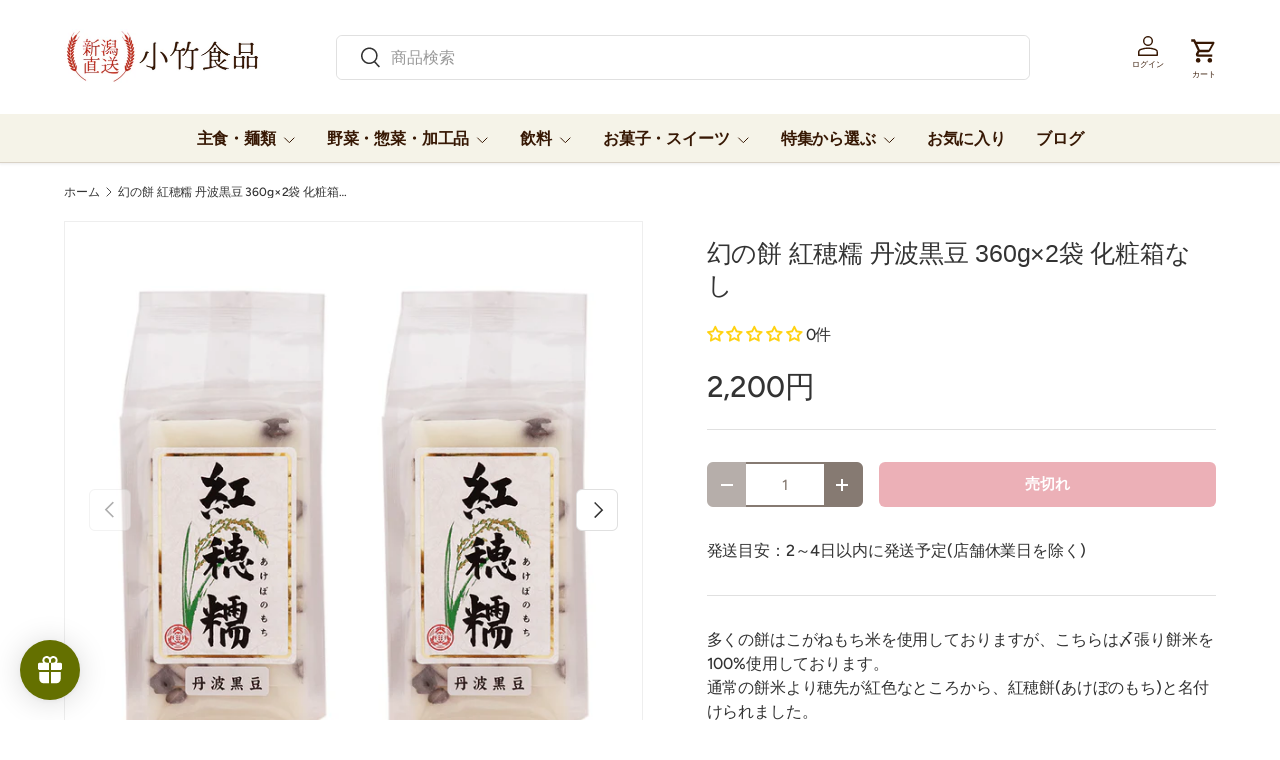

--- FILE ---
content_type: text/html; charset=utf-8
request_url: https://shop.odakesyokuhin.co.jp/products/akebonokuro2sethakon
body_size: 63779
content:
<!doctype html>
<html class="no-js" lang="ja" dir="ltr">
<head><meta charset="utf-8">
<meta name="viewport" content="width=device-width,initial-scale=1">
<title>幻の餅 紅穂糯 丹波黒豆 360g×2袋 化粧箱なし &ndash; 新潟産地直送 小竹食品 オンラインショップ</title><link rel="canonical" href="https://shop.odakesyokuhin.co.jp/products/akebonokuro2sethakon"><meta name="description" content="〆張り餅米を100%使用し、餅につくと、肌が白くて美しく、なめらかできめ細かく、柔らかのにコシが強い最高級のお餅と言っても過言ではない紅穂糯。こちらは更に紅穂糯に丹波の黒豆を贅沢に使用しました。 丹波篠山でとれる黒豆は丹波黒と呼ばれ、大粒で味もよく黒豆のなかでも最高級品とも言われ、紅穂糯と丹波黒のまさに贅沢な組み合わせは、ぜひ一度食べていただきたい逸品です。"><meta property="og:site_name" content="新潟産地直送 小竹食品 オンラインショップ">
<meta property="og:url" content="https://shop.odakesyokuhin.co.jp/products/akebonokuro2sethakon">
<meta property="og:title" content="幻の餅 紅穂糯 丹波黒豆 360g×2袋 化粧箱なし">
<meta property="og:type" content="product">
<meta property="og:description" content="〆張り餅米を100%使用し、餅につくと、肌が白くて美しく、なめらかできめ細かく、柔らかのにコシが強い最高級のお餅と言っても過言ではない紅穂糯。こちらは更に紅穂糯に丹波の黒豆を贅沢に使用しました。 丹波篠山でとれる黒豆は丹波黒と呼ばれ、大粒で味もよく黒豆のなかでも最高級品とも言われ、紅穂糯と丹波黒のまさに贅沢な組み合わせは、ぜひ一度食べていただきたい逸品です。"><meta property="og:image" content="http://shop.odakesyokuhin.co.jp/cdn/shop/products/akebonokuro2set.jpg?crop=center&height=1200&v=1638495042&width=1200">
  <meta property="og:image:secure_url" content="https://shop.odakesyokuhin.co.jp/cdn/shop/products/akebonokuro2set.jpg?crop=center&height=1200&v=1638495042&width=1200">
  <meta property="og:image:width" content="1000">
  <meta property="og:image:height" content="1000"><meta property="og:price:amount" content="2,200">
  <meta property="og:price:currency" content="JPY"><meta name="twitter:site" content="@#"><meta name="twitter:card" content="summary_large_image">
<meta name="twitter:title" content="幻の餅 紅穂糯 丹波黒豆 360g×2袋 化粧箱なし">
<meta name="twitter:description" content="〆張り餅米を100%使用し、餅につくと、肌が白くて美しく、なめらかできめ細かく、柔らかのにコシが強い最高級のお餅と言っても過言ではない紅穂糯。こちらは更に紅穂糯に丹波の黒豆を贅沢に使用しました。 丹波篠山でとれる黒豆は丹波黒と呼ばれ、大粒で味もよく黒豆のなかでも最高級品とも言われ、紅穂糯と丹波黒のまさに贅沢な組み合わせは、ぜひ一度食べていただきたい逸品です。">
<link rel="preload" href="//shop.odakesyokuhin.co.jp/cdn/shop/t/8/assets/main.css?v=91507903664198453001762747364" as="style"><style data-shopify>
@font-face {
  font-family: Figtree;
  font-weight: 500;
  font-style: normal;
  font-display: swap;
  src: url("//shop.odakesyokuhin.co.jp/cdn/fonts/figtree/figtree_n5.3b6b7df38aa5986536945796e1f947445832047c.woff2") format("woff2"),
       url("//shop.odakesyokuhin.co.jp/cdn/fonts/figtree/figtree_n5.f26bf6dcae278b0ed902605f6605fa3338e81dab.woff") format("woff");
}
@font-face {
  font-family: Figtree;
  font-weight: 500;
  font-style: normal;
  font-display: swap;
  src: url("//shop.odakesyokuhin.co.jp/cdn/fonts/figtree/figtree_n5.3b6b7df38aa5986536945796e1f947445832047c.woff2") format("woff2"),
       url("//shop.odakesyokuhin.co.jp/cdn/fonts/figtree/figtree_n5.f26bf6dcae278b0ed902605f6605fa3338e81dab.woff") format("woff");
}
@font-face {
  font-family: Figtree;
  font-weight: 500;
  font-style: italic;
  font-display: swap;
  src: url("//shop.odakesyokuhin.co.jp/cdn/fonts/figtree/figtree_i5.969396f679a62854cf82dbf67acc5721e41351f0.woff2") format("woff2"),
       url("//shop.odakesyokuhin.co.jp/cdn/fonts/figtree/figtree_i5.93bc1cad6c73ca9815f9777c49176dfc9d2890dd.woff") format("woff");
}
@font-face {
  font-family: Figtree;
  font-weight: 500;
  font-style: italic;
  font-display: swap;
  src: url("//shop.odakesyokuhin.co.jp/cdn/fonts/figtree/figtree_i5.969396f679a62854cf82dbf67acc5721e41351f0.woff2") format("woff2"),
       url("//shop.odakesyokuhin.co.jp/cdn/fonts/figtree/figtree_i5.93bc1cad6c73ca9815f9777c49176dfc9d2890dd.woff") format("woff");
}
@font-face {
  font-family: Figtree;
  font-weight: 600;
  font-style: normal;
  font-display: swap;
  src: url("//shop.odakesyokuhin.co.jp/cdn/fonts/figtree/figtree_n6.9d1ea52bb49a0a86cfd1b0383d00f83d3fcc14de.woff2") format("woff2"),
       url("//shop.odakesyokuhin.co.jp/cdn/fonts/figtree/figtree_n6.f0fcdea525a0e47b2ae4ab645832a8e8a96d31d3.woff") format("woff");
}
:root {
      --bg-color: 255 255 255 / 1.0;
      --bg-color-og: 255 255 255 / 1.0;
      --heading-color: 51 51 51;
      --text-color: 51 51 51;
      --text-color-og: 51 51 51;
      --scrollbar-color: 51 51 51;
      --link-color: 51 51 51;
      --link-color-og: 51 51 51;
      --star-color: 252 202 44;
      --sale-price-color: 198 32 32;--swatch-border-color-default: 214 214 214;
        --swatch-border-color-active: 153 153 153;
        --swatch-card-size: 24px;
        --swatch-variant-picker-size: 24px;--color-scheme-1-bg: 245 243 232 / 1.0;
      --color-scheme-1-grad: ;
      --color-scheme-1-heading: 51 51 51;
      --color-scheme-1-text: 51 51 51;
      --color-scheme-1-btn-bg: 252 202 44;
      --color-scheme-1-btn-text: 51 51 51;
      --color-scheme-1-btn-bg-hover: 224 184 58;--color-scheme-2-bg: 198 32 32 / 1.0;
      --color-scheme-2-grad: linear-gradient(24deg, rgba(170, 24, 44, 1) 15%, rgba(198, 32, 32, 1) 84%);
      --color-scheme-2-heading: 250 244 216;
      --color-scheme-2-text: 250 244 216;
      --color-scheme-2-btn-bg: 255 255 255;
      --color-scheme-2-btn-text: 51 51 51;
      --color-scheme-2-btn-bg-hover: 232 232 232;--color-scheme-3-bg: 109 174 30 / 1.0;
      --color-scheme-3-grad: linear-gradient(22deg, rgba(92, 159, 10, 1) 16%, rgba(109, 174, 30, 1) 84%);
      --color-scheme-3-heading: 255 255 255;
      --color-scheme-3-text: 255 255 255;
      --color-scheme-3-btn-bg: 252 202 44;
      --color-scheme-3-btn-text: 51 51 51;
      --color-scheme-3-btn-bg-hover: 224 184 58;

      --drawer-bg-color: 255 255 255 / 1.0;
      --drawer-text-color: 51 51 51;

      --panel-bg-color: 242 244 243 / 1.0;
      --panel-heading-color: 51 51 51;
      --panel-text-color: 51 51 51;

      --in-stock-text-color: 13 137 62;
      --low-stock-text-color: 210 134 26;
      --very-low-stock-text-color: 170 24 44;
      --no-stock-text-color: 83 86 90;
      --no-stock-backordered-text-color: 83 86 90;

      --error-bg-color: 244 216 220;
      --error-text-color: 170 24 44;
      --success-bg-color: 109 174 30;
      --success-text-color: 255 255 255;
      --info-bg-color: 242 244 243;
      --info-text-color: 51 51 51;

      --heading-font-family: "system_ui", -apple-system, 'Segoe UI', Roboto, 'Helvetica Neue', 'Noto Sans', 'Liberation Sans', Arial, sans-serif, 'Apple Color Emoji', 'Segoe UI Emoji', 'Segoe UI Symbol', 'Noto Color Emoji';
      --heading-font-style: normal;
      --heading-font-weight: 400;
      --heading-scale-start: 2;
      --heading-letter-spacing: -0.01em;

      --navigation-font-family: Figtree, sans-serif;
      --navigation-font-style: normal;
      --navigation-font-weight: 600;
      --navigation-letter-spacing: -0.01em;--heading-text-transform: none;
--subheading-text-transform: none;
      --body-font-family: Figtree, sans-serif;
      --body-font-style: normal;
      --body-font-weight: 500;
      --body-font-size: 16;
      --body-font-size-px: 16px;
      --body-letter-spacing: -0.01em;

      --section-gap: 32;
      --heading-gap: calc(8 * var(--space-unit));--heading-gap: calc(6 * var(--space-unit));--grid-column-gap: 20px;
      --product-card-gap: 0px;--btn-bg-color: 195 13 35;
      --btn-bg-hover-color: 208 60 78;
      --btn-text-color: 255 255 255;
      --btn-bg-color-og: 195 13 35;
      --btn-text-color-og: 255 255 255;
      --btn-alt-bg-color: 255 255 255;
      --btn-alt-bg-alpha: 1.0;
      --btn-alt-text-color: 134 122 114;
      --btn-border-width: 2px;
      --btn-padding-y: 12px;
      --btn-text-size: 0.92em;

      
      --btn-border-radius: 6px;
      

      --btn-lg-border-radius: 50%;
      --btn-icon-border-radius: 50%;
      --input-with-btn-inner-radius: var(--btn-border-radius);

      --input-bg-color: 255 255 255 / 1.0;
      --input-text-color: 51 51 51;
      --input-border-width: 2px;
      --input-border-radius: 4px;
      --textarea-border-radius: 4px;
      --input-border-radius: 6px;
      --input-bg-color-diff-3: #f7f7f7;
      --input-bg-color-diff-6: #f0f0f0;

      --modal-border-radius: 0px;
      --modal-overlay-color: 0 0 0;
      --modal-overlay-opacity: 0.4;
      --drawer-border-radius: 0px;
      --overlay-border-radius: 8px;--custom-label-bg-color: 252 202 44;
      --custom-label-text-color: 51 51 51;--sale-label-bg-color: 198 32 32;
      --sale-label-text-color: 255 255 255;--sold-out-label-bg-color: 51 51 51;
      --sold-out-label-text-color: 255 255 255;--new-label-bg-color: 26 102 210;
      --new-label-text-color: 255 255 255;--preorder-label-bg-color: 170 225 62;
      --preorder-label-text-color: 51 51 51;

      --page-width: 1920px;
      --gutter-sm: 20px;
      --gutter-md: 48px;
      --gutter-lg: 64px;

      --payment-terms-bg-color: #ffffff;

      --coll-card-bg-color: #fafafa;
      --coll-card-border-color: rgba(0,0,0,0);

      --card-bg-color: 255 255 255;
      --card-text-color: 51 51 51;
      --card-border-color: #dddddd;

      --reading-width: 48em;
        --cart-savings-color: 198 32 32
      
    }@media (max-width: 769px) {
      :root {
        --reading-width: 36em;
      }
    }
  </style><link rel="stylesheet" href="//shop.odakesyokuhin.co.jp/cdn/shop/t/8/assets/main.css?v=91507903664198453001762747364">
  <script src="//shop.odakesyokuhin.co.jp/cdn/shop/t/8/assets/main.js?v=115199770592962559851744604542" defer="defer"></script><link rel="preload" href="//shop.odakesyokuhin.co.jp/cdn/fonts/figtree/figtree_n5.3b6b7df38aa5986536945796e1f947445832047c.woff2" as="font" type="font/woff2" crossorigin fetchpriority="high"><script>window.performance && window.performance.mark && window.performance.mark('shopify.content_for_header.start');</script><meta name="google-site-verification" content="tSYbb9yD_OpHeSIpKIex2E3bYIczoQgJK9mf4gF6MmM">
<meta name="facebook-domain-verification" content="94sffsv4vsnvh075cwq12yunqbxqa5">
<meta id="shopify-digital-wallet" name="shopify-digital-wallet" content="/57021399211/digital_wallets/dialog">
<meta name="shopify-checkout-api-token" content="6943060141b2d195e2b376c3efed88e7">
<link rel="alternate" type="application/json+oembed" href="https://shop.odakesyokuhin.co.jp/products/akebonokuro2sethakon.oembed">
<script async="async" src="/checkouts/internal/preloads.js?locale=ja-JP"></script>
<link rel="preconnect" href="https://shop.app" crossorigin="anonymous">
<script async="async" src="https://shop.app/checkouts/internal/preloads.js?locale=ja-JP&shop_id=57021399211" crossorigin="anonymous"></script>
<script id="apple-pay-shop-capabilities" type="application/json">{"shopId":57021399211,"countryCode":"JP","currencyCode":"JPY","merchantCapabilities":["supports3DS"],"merchantId":"gid:\/\/shopify\/Shop\/57021399211","merchantName":"新潟産地直送 小竹食品 オンラインショップ","requiredBillingContactFields":["postalAddress","email","phone"],"requiredShippingContactFields":["postalAddress","email","phone"],"shippingType":"shipping","supportedNetworks":["visa","masterCard","amex","jcb","discover"],"total":{"type":"pending","label":"新潟産地直送 小竹食品 オンラインショップ","amount":"1.00"},"shopifyPaymentsEnabled":true,"supportsSubscriptions":true}</script>
<script id="shopify-features" type="application/json">{"accessToken":"6943060141b2d195e2b376c3efed88e7","betas":["rich-media-storefront-analytics"],"domain":"shop.odakesyokuhin.co.jp","predictiveSearch":false,"shopId":57021399211,"locale":"ja"}</script>
<script>var Shopify = Shopify || {};
Shopify.shop = "odake.myshopify.com";
Shopify.locale = "ja";
Shopify.currency = {"active":"JPY","rate":"1.0"};
Shopify.country = "JP";
Shopify.theme = {"name":"小竹食品テーマ２(Canopyベース)","id":143481307307,"schema_name":"Canopy","schema_version":"6.3.2","theme_store_id":732,"role":"main"};
Shopify.theme.handle = "null";
Shopify.theme.style = {"id":null,"handle":null};
Shopify.cdnHost = "shop.odakesyokuhin.co.jp/cdn";
Shopify.routes = Shopify.routes || {};
Shopify.routes.root = "/";</script>
<script type="module">!function(o){(o.Shopify=o.Shopify||{}).modules=!0}(window);</script>
<script>!function(o){function n(){var o=[];function n(){o.push(Array.prototype.slice.apply(arguments))}return n.q=o,n}var t=o.Shopify=o.Shopify||{};t.loadFeatures=n(),t.autoloadFeatures=n()}(window);</script>
<script>
  window.ShopifyPay = window.ShopifyPay || {};
  window.ShopifyPay.apiHost = "shop.app\/pay";
  window.ShopifyPay.redirectState = null;
</script>
<script id="shop-js-analytics" type="application/json">{"pageType":"product"}</script>
<script defer="defer" async type="module" src="//shop.odakesyokuhin.co.jp/cdn/shopifycloud/shop-js/modules/v2/client.init-shop-cart-sync_CRO8OuKI.ja.esm.js"></script>
<script defer="defer" async type="module" src="//shop.odakesyokuhin.co.jp/cdn/shopifycloud/shop-js/modules/v2/chunk.common_A56sv42F.esm.js"></script>
<script type="module">
  await import("//shop.odakesyokuhin.co.jp/cdn/shopifycloud/shop-js/modules/v2/client.init-shop-cart-sync_CRO8OuKI.ja.esm.js");
await import("//shop.odakesyokuhin.co.jp/cdn/shopifycloud/shop-js/modules/v2/chunk.common_A56sv42F.esm.js");

  window.Shopify.SignInWithShop?.initShopCartSync?.({"fedCMEnabled":true,"windoidEnabled":true});

</script>
<script>
  window.Shopify = window.Shopify || {};
  if (!window.Shopify.featureAssets) window.Shopify.featureAssets = {};
  window.Shopify.featureAssets['shop-js'] = {"shop-cart-sync":["modules/v2/client.shop-cart-sync_Rbupk0-S.ja.esm.js","modules/v2/chunk.common_A56sv42F.esm.js"],"init-fed-cm":["modules/v2/client.init-fed-cm_Brlme73P.ja.esm.js","modules/v2/chunk.common_A56sv42F.esm.js"],"shop-button":["modules/v2/client.shop-button_CAOYMen2.ja.esm.js","modules/v2/chunk.common_A56sv42F.esm.js"],"shop-cash-offers":["modules/v2/client.shop-cash-offers_ivvZeP39.ja.esm.js","modules/v2/chunk.common_A56sv42F.esm.js","modules/v2/chunk.modal_ILhUGby7.esm.js"],"init-windoid":["modules/v2/client.init-windoid_BLzf7E_S.ja.esm.js","modules/v2/chunk.common_A56sv42F.esm.js"],"init-shop-email-lookup-coordinator":["modules/v2/client.init-shop-email-lookup-coordinator_Dz-pgYZI.ja.esm.js","modules/v2/chunk.common_A56sv42F.esm.js"],"shop-toast-manager":["modules/v2/client.shop-toast-manager_BRuj-JEc.ja.esm.js","modules/v2/chunk.common_A56sv42F.esm.js"],"shop-login-button":["modules/v2/client.shop-login-button_DgSCIKnN.ja.esm.js","modules/v2/chunk.common_A56sv42F.esm.js","modules/v2/chunk.modal_ILhUGby7.esm.js"],"avatar":["modules/v2/client.avatar_BTnouDA3.ja.esm.js"],"pay-button":["modules/v2/client.pay-button_CxybczQF.ja.esm.js","modules/v2/chunk.common_A56sv42F.esm.js"],"init-shop-cart-sync":["modules/v2/client.init-shop-cart-sync_CRO8OuKI.ja.esm.js","modules/v2/chunk.common_A56sv42F.esm.js"],"init-customer-accounts":["modules/v2/client.init-customer-accounts_B7JfRd7a.ja.esm.js","modules/v2/client.shop-login-button_DgSCIKnN.ja.esm.js","modules/v2/chunk.common_A56sv42F.esm.js","modules/v2/chunk.modal_ILhUGby7.esm.js"],"init-shop-for-new-customer-accounts":["modules/v2/client.init-shop-for-new-customer-accounts_DuVdZwgs.ja.esm.js","modules/v2/client.shop-login-button_DgSCIKnN.ja.esm.js","modules/v2/chunk.common_A56sv42F.esm.js","modules/v2/chunk.modal_ILhUGby7.esm.js"],"init-customer-accounts-sign-up":["modules/v2/client.init-customer-accounts-sign-up_Bo1CzG-w.ja.esm.js","modules/v2/client.shop-login-button_DgSCIKnN.ja.esm.js","modules/v2/chunk.common_A56sv42F.esm.js","modules/v2/chunk.modal_ILhUGby7.esm.js"],"checkout-modal":["modules/v2/client.checkout-modal_B2T2_lCJ.ja.esm.js","modules/v2/chunk.common_A56sv42F.esm.js","modules/v2/chunk.modal_ILhUGby7.esm.js"],"shop-follow-button":["modules/v2/client.shop-follow-button_Bkz4TQZn.ja.esm.js","modules/v2/chunk.common_A56sv42F.esm.js","modules/v2/chunk.modal_ILhUGby7.esm.js"],"lead-capture":["modules/v2/client.lead-capture_C6eAi-6_.ja.esm.js","modules/v2/chunk.common_A56sv42F.esm.js","modules/v2/chunk.modal_ILhUGby7.esm.js"],"shop-login":["modules/v2/client.shop-login_QcPsljo4.ja.esm.js","modules/v2/chunk.common_A56sv42F.esm.js","modules/v2/chunk.modal_ILhUGby7.esm.js"],"payment-terms":["modules/v2/client.payment-terms_Dt9LCeZF.ja.esm.js","modules/v2/chunk.common_A56sv42F.esm.js","modules/v2/chunk.modal_ILhUGby7.esm.js"]};
</script>
<script>(function() {
  var isLoaded = false;
  function asyncLoad() {
    if (isLoaded) return;
    isLoaded = true;
    var urls = ["https:\/\/cdn.shopify.com\/s\/files\/1\/0570\/2139\/9211\/t\/6\/assets\/loy_57021399211.js?v=1632973327\u0026shop=odake.myshopify.com","\/\/cdn.shopify.com\/proxy\/72fb84fb8925d9a6c3047f0b2b46c5a4372a29f2ff7b250078d6a07ea97429cc\/app-service-dot-mikawaya-prod.an.r.appspot.com\/order_status_page.js?shop=odake.myshopify.com\u0026sp-cache-control=cHVibGljLCBtYXgtYWdlPTkwMA","https:\/\/storage.nfcube.com\/instafeed-b7ed8508b7ba345de6401342b0a893bc.js?shop=odake.myshopify.com"];
    for (var i = 0; i < urls.length; i++) {
      var s = document.createElement('script');
      s.type = 'text/javascript';
      s.async = true;
      s.src = urls[i];
      var x = document.getElementsByTagName('script')[0];
      x.parentNode.insertBefore(s, x);
    }
  };
  if(window.attachEvent) {
    window.attachEvent('onload', asyncLoad);
  } else {
    window.addEventListener('load', asyncLoad, false);
  }
})();</script>
<script id="__st">var __st={"a":57021399211,"offset":32400,"reqid":"c786f0aa-14ee-4919-871c-b801fa3cfaab-1768455235","pageurl":"shop.odakesyokuhin.co.jp\/products\/akebonokuro2sethakon","u":"3b2411b9b464","p":"product","rtyp":"product","rid":7121228660907};</script>
<script>window.ShopifyPaypalV4VisibilityTracking = true;</script>
<script id="captcha-bootstrap">!function(){'use strict';const t='contact',e='account',n='new_comment',o=[[t,t],['blogs',n],['comments',n],[t,'customer']],c=[[e,'customer_login'],[e,'guest_login'],[e,'recover_customer_password'],[e,'create_customer']],r=t=>t.map((([t,e])=>`form[action*='/${t}']:not([data-nocaptcha='true']) input[name='form_type'][value='${e}']`)).join(','),a=t=>()=>t?[...document.querySelectorAll(t)].map((t=>t.form)):[];function s(){const t=[...o],e=r(t);return a(e)}const i='password',u='form_key',d=['recaptcha-v3-token','g-recaptcha-response','h-captcha-response',i],f=()=>{try{return window.sessionStorage}catch{return}},m='__shopify_v',_=t=>t.elements[u];function p(t,e,n=!1){try{const o=window.sessionStorage,c=JSON.parse(o.getItem(e)),{data:r}=function(t){const{data:e,action:n}=t;return t[m]||n?{data:e,action:n}:{data:t,action:n}}(c);for(const[e,n]of Object.entries(r))t.elements[e]&&(t.elements[e].value=n);n&&o.removeItem(e)}catch(o){console.error('form repopulation failed',{error:o})}}const l='form_type',E='cptcha';function T(t){t.dataset[E]=!0}const w=window,h=w.document,L='Shopify',v='ce_forms',y='captcha';let A=!1;((t,e)=>{const n=(g='f06e6c50-85a8-45c8-87d0-21a2b65856fe',I='https://cdn.shopify.com/shopifycloud/storefront-forms-hcaptcha/ce_storefront_forms_captcha_hcaptcha.v1.5.2.iife.js',D={infoText:'hCaptchaによる保護',privacyText:'プライバシー',termsText:'利用規約'},(t,e,n)=>{const o=w[L][v],c=o.bindForm;if(c)return c(t,g,e,D).then(n);var r;o.q.push([[t,g,e,D],n]),r=I,A||(h.body.append(Object.assign(h.createElement('script'),{id:'captcha-provider',async:!0,src:r})),A=!0)});var g,I,D;w[L]=w[L]||{},w[L][v]=w[L][v]||{},w[L][v].q=[],w[L][y]=w[L][y]||{},w[L][y].protect=function(t,e){n(t,void 0,e),T(t)},Object.freeze(w[L][y]),function(t,e,n,w,h,L){const[v,y,A,g]=function(t,e,n){const i=e?o:[],u=t?c:[],d=[...i,...u],f=r(d),m=r(i),_=r(d.filter((([t,e])=>n.includes(e))));return[a(f),a(m),a(_),s()]}(w,h,L),I=t=>{const e=t.target;return e instanceof HTMLFormElement?e:e&&e.form},D=t=>v().includes(t);t.addEventListener('submit',(t=>{const e=I(t);if(!e)return;const n=D(e)&&!e.dataset.hcaptchaBound&&!e.dataset.recaptchaBound,o=_(e),c=g().includes(e)&&(!o||!o.value);(n||c)&&t.preventDefault(),c&&!n&&(function(t){try{if(!f())return;!function(t){const e=f();if(!e)return;const n=_(t);if(!n)return;const o=n.value;o&&e.removeItem(o)}(t);const e=Array.from(Array(32),(()=>Math.random().toString(36)[2])).join('');!function(t,e){_(t)||t.append(Object.assign(document.createElement('input'),{type:'hidden',name:u})),t.elements[u].value=e}(t,e),function(t,e){const n=f();if(!n)return;const o=[...t.querySelectorAll(`input[type='${i}']`)].map((({name:t})=>t)),c=[...d,...o],r={};for(const[a,s]of new FormData(t).entries())c.includes(a)||(r[a]=s);n.setItem(e,JSON.stringify({[m]:1,action:t.action,data:r}))}(t,e)}catch(e){console.error('failed to persist form',e)}}(e),e.submit())}));const S=(t,e)=>{t&&!t.dataset[E]&&(n(t,e.some((e=>e===t))),T(t))};for(const o of['focusin','change'])t.addEventListener(o,(t=>{const e=I(t);D(e)&&S(e,y())}));const B=e.get('form_key'),M=e.get(l),P=B&&M;t.addEventListener('DOMContentLoaded',(()=>{const t=y();if(P)for(const e of t)e.elements[l].value===M&&p(e,B);[...new Set([...A(),...v().filter((t=>'true'===t.dataset.shopifyCaptcha))])].forEach((e=>S(e,t)))}))}(h,new URLSearchParams(w.location.search),n,t,e,['guest_login'])})(!0,!0)}();</script>
<script integrity="sha256-4kQ18oKyAcykRKYeNunJcIwy7WH5gtpwJnB7kiuLZ1E=" data-source-attribution="shopify.loadfeatures" defer="defer" src="//shop.odakesyokuhin.co.jp/cdn/shopifycloud/storefront/assets/storefront/load_feature-a0a9edcb.js" crossorigin="anonymous"></script>
<script crossorigin="anonymous" defer="defer" src="//shop.odakesyokuhin.co.jp/cdn/shopifycloud/storefront/assets/shopify_pay/storefront-65b4c6d7.js?v=20250812"></script>
<script data-source-attribution="shopify.dynamic_checkout.dynamic.init">var Shopify=Shopify||{};Shopify.PaymentButton=Shopify.PaymentButton||{isStorefrontPortableWallets:!0,init:function(){window.Shopify.PaymentButton.init=function(){};var t=document.createElement("script");t.src="https://shop.odakesyokuhin.co.jp/cdn/shopifycloud/portable-wallets/latest/portable-wallets.ja.js",t.type="module",document.head.appendChild(t)}};
</script>
<script data-source-attribution="shopify.dynamic_checkout.buyer_consent">
  function portableWalletsHideBuyerConsent(e){var t=document.getElementById("shopify-buyer-consent"),n=document.getElementById("shopify-subscription-policy-button");t&&n&&(t.classList.add("hidden"),t.setAttribute("aria-hidden","true"),n.removeEventListener("click",e))}function portableWalletsShowBuyerConsent(e){var t=document.getElementById("shopify-buyer-consent"),n=document.getElementById("shopify-subscription-policy-button");t&&n&&(t.classList.remove("hidden"),t.removeAttribute("aria-hidden"),n.addEventListener("click",e))}window.Shopify?.PaymentButton&&(window.Shopify.PaymentButton.hideBuyerConsent=portableWalletsHideBuyerConsent,window.Shopify.PaymentButton.showBuyerConsent=portableWalletsShowBuyerConsent);
</script>
<script data-source-attribution="shopify.dynamic_checkout.cart.bootstrap">document.addEventListener("DOMContentLoaded",(function(){function t(){return document.querySelector("shopify-accelerated-checkout-cart, shopify-accelerated-checkout")}if(t())Shopify.PaymentButton.init();else{new MutationObserver((function(e,n){t()&&(Shopify.PaymentButton.init(),n.disconnect())})).observe(document.body,{childList:!0,subtree:!0})}}));
</script>
<link id="shopify-accelerated-checkout-styles" rel="stylesheet" media="screen" href="https://shop.odakesyokuhin.co.jp/cdn/shopifycloud/portable-wallets/latest/accelerated-checkout-backwards-compat.css" crossorigin="anonymous">
<style id="shopify-accelerated-checkout-cart">
        #shopify-buyer-consent {
  margin-top: 1em;
  display: inline-block;
  width: 100%;
}

#shopify-buyer-consent.hidden {
  display: none;
}

#shopify-subscription-policy-button {
  background: none;
  border: none;
  padding: 0;
  text-decoration: underline;
  font-size: inherit;
  cursor: pointer;
}

#shopify-subscription-policy-button::before {
  box-shadow: none;
}

      </style>
<script id="sections-script" data-sections="header,footer" defer="defer" src="//shop.odakesyokuhin.co.jp/cdn/shop/t/8/compiled_assets/scripts.js?5471"></script>
<script>window.performance && window.performance.mark && window.performance.mark('shopify.content_for_header.end');</script>


  <script>document.documentElement.className = document.documentElement.className.replace('no-js', 'js');</script><!-- CC Custom Head Start --><!-- CC Custom Head End --><!-- BEGIN app block: shopify://apps/swishlist-simple-wishlist/blocks/wishlist_settings/bfcb80f2-f00d-42ae-909a-9f00c726327b --><style id="st-wishlist-custom-css">  </style><!-- BEGIN app snippet: wishlist_styles --><style> :root{ --st-add-icon-color: ; --st-added-icon-color: ; --st-loading-icon-color: ; --st-atc-button-border-radius: ; --st-atc-button-color: ; --st-atc-button-background-color: ; }  /* .st-wishlist-button, #st_wishlist_icons, .st-wishlist-details-button{ display: none; } */  #st_wishlist_icons { display: none; }  .st-wishlist-initialized .st-wishlist-button{ display: flex; }  .st-wishlist-loading-icon{ color: var(--st-loading-icon-color) }  .st-wishlist-button:not([data-type="details"]) .st-wishlist-icon{ color: var(--st-add-icon-color) }  .st-wishlist-button.st-is-added:not([data-type="details"]) .st-wishlist-icon{ color: var(--st-added-icon-color) }  .st-wishlist-button.st-is-loading:not([data-type="details"]) .st-wishlist-icon{ color: var(--st-loading-icon-color) }  .st-wishlist-initialized { .st-wishlist-details-button--header-icon, .st-wishlist-details-button { display: flex; } }  .st-initialized.st-wishlist-details-button--header-icon, .st-initialized.st-wishlist-details-button{ display: flex; }  .st-wishlist-details-button .st-wishlist-icon{ color: var(--icon-color); } </style>  <!-- END app snippet --><link rel="stylesheet" href="https://cdn.shopify.com/extensions/019bb58f-b86a-76d9-ae2b-ff541fc36c09/swishlist-386/assets/st_wl_styles.min.css" media="print" onload="this.media='all'" > <noscript><link href="//cdn.shopify.com/extensions/019bb58f-b86a-76d9-ae2b-ff541fc36c09/swishlist-386/assets/st_wl_styles.min.css" rel="stylesheet" type="text/css" media="all" /></noscript>               <template id="st_wishlist_template">  <!-- BEGIN app snippet: wishlist_drawer --> <div class="st-wishlist-details st-wishlist-details--drawer st-wishlist-details--right st-is-loading "> <div class="st-wishlist-details_overlay"><span></span></div>  <div class="st-wishlist-details_wrapper"> <div class="st-wishlist-details_header"> <div class="st-wishlist-details_title st-flex st-justify-between"> <div class="st-h3 h2">お客様のお気に入りリスト</div> <button class="st-close-button" aria-label="お気に入りリストを閉じる" title="お気に入りリストを閉じる" > X </button> </div><div class="st-wishlist-details_shares"><!-- BEGIN app snippet: wishlist_shares --><ul class="st-wishlist-shares st-list-style-none st-flex st-gap-20 st-justify-center" data-list=""> <li class="st-wishlist-share-item st-wishlist-share-item--facebook"> <button class="st-share-button" data-type="facebook" aria-label="Facebookで共有" title="Facebookで共有" > <svg class="st-icon" width="24px" height="24px" viewBox="0 0 24 24" enable-background="new 0 0 24 24" > <g><path fill="currentColor" d="M18.768,7.465H14.5V5.56c0-0.896,0.594-1.105,1.012-1.105s2.988,0,2.988,0V0.513L14.171,0.5C10.244,0.5,9.5,3.438,9.5,5.32 v2.145h-3v4h3c0,5.212,0,12,0,12h5c0,0,0-6.85,0-12h3.851L18.768,7.465z"></path></g> </svg> </button> </li> <li class="st-wishlist-share-item st-wishlist-share-item--pinterest"> <button class="st-share-button" data-type="pinterest" aria-label="Pinterestにピン留め" title="Pinterestにピン留め" > <svg class="st-icon" width="24px" height="24px" viewBox="0 0 24 24" enable-background="new 0 0 24 24" > <path fill="currentColor" d="M12.137,0.5C5.86,0.5,2.695,5,2.695,8.752c0,2.272,0.8 ,4.295,2.705,5.047c0.303,0.124,0.574,0.004,0.661-0.33 c0.062-0.231,0.206-0.816,0.271-1.061c0.088-0.331,0.055-0.446-0.19-0.736c-0.532-0.626-0.872-1.439-0.872-2.59 c0-3.339,2.498-6.328,6.505-6.328c3.548,0,5.497,2.168,5.497,5.063c0,3.809-1.687,7.024-4.189,7.024 c-1.382,0-2.416-1.142-2.085-2.545c0.397-1.675,1.167-3.479,1.167-4.688c0-1.081-0.58-1.983-1.782-1.983 c-1.413,0-2.548,1.461-2.548,3.42c0,1.247,0.422,2.09,0.422,2.09s-1.445,6.126-1.699,7.199c-0.505,2.137-0.076,4.756-0.04,5.02 c0.021,0.157,0.224,0.195,0.314,0.078c0.13-0.171,1.813-2.25,2.385-4.325c0.162-0.589,0.929-3.632,0.929-3.632 c0.459,0.876,1.801,1.646,3.228,1.646c4.247,0,7.128-3.871,7.128-9.053C20.5,4.15,17.182,0.5,12.137,0.5z"></path> </svg> </button> </li> <li class="st-wishlist-share-item st-wishlist-share-item--twitter"> <button class="st-share-button" data-type="twitter" aria-label="Twitterでツイート" title="Twitterでツイート" > <svg class="st-icon" width="24px" height="24px" xmlns="http://www.w3.org/2000/svg" viewBox="0 0 512 512" > <!--!Font Awesome Free 6.7.2 by @fontawesome - https://fontawesome.com License - https://fontawesome.com/license/free Copyright 2025 Fonticons, Inc.--> <path fill="currentColor" d="M389.2 48h70.6L305.6 224.2 487 464H345L233.7 318.6 106.5 464H35.8L200.7 275.5 26.8 48H172.4L272.9 180.9 389.2 48zM364.4 421.8h39.1L151.1 88h-42L364.4 421.8z"/> </svg> </button> </li> <li class="st-wishlist-share-item st-wishlist-share-item--whatsapp"> <button class="st-share-button" data-type="whatsapp" aria-label="WhatsAppで共有" title="WhatsAppで共有" > <svg class="st-icon" xmlns="http://www.w3.org/2000/svg" viewBox="0 0 448 512"> <path fill="currentColor" d="M380.9 97.1C339 55.1 283.2 32 223.9 32c-122.4 0-222 99.6-222 222 0 39.1 10.2 77.3 29.6 111L0 480l117.7-30.9c32.4 17.7 68.9 27 106.1 27h.1c122.3 0 224.1-99.6 224.1-222 0-59.3-25.2-115-67.1-157zm-157 341.6c-33.2 0-65.7-8.9-94-25.7l-6.7-4-69.8 18.3L72 359.2l-4.4-7c-18.5-29.4-28.2-63.3-28.2-98.2 0-101.7 82.8-184.5 184.6-184.5 49.3 0 95.6 19.2 130.4 54.1 34.8 34.9 56.2 81.2 56.1 130.5 0 101.8-84.9 184.6-186.6 184.6zm101.2-138.2c-5.5-2.8-32.8-16.2-37.9-18-5.1-1.9-8.8-2.8-12.5 2.8-3.7 5.6-14.3 18-17.6 21.8-3.2 3.7-6.5 4.2-12 1.4-32.6-16.3-54-29.1-75.5-66-5.7-9.8 5.7-9.1 16.3-30.3 1.8-3.7 .9-6.9-.5-9.7-1.4-2.8-12.5-30.1-17.1-41.2-4.5-10.8-9.1-9.3-12.5-9.5-3.2-.2-6.9-.2-10.6-.2-3.7 0-9.7 1.4-14.8 6.9-5.1 5.6-19.4 19-19.4 46.3 0 27.3 19.9 53.7 22.6 57.4 2.8 3.7 39.1 59.7 94.8 83.8 35.2 15.2 49 16.5 66.6 13.9 10.7-1.6 32.8-13.4 37.4-26.4 4.6-13 4.6-24.1 3.2-26.4-1.3-2.5-5-3.9-10.5-6.6z"/> </svg> </button> </li> <li class="st-wishlist-share-item st-wishlist-share-item--email"> <button class="st-share-button" data-type="email" aria-label="メールで共有" title="メールで共有" > <svg class="st-icon" width="24px" height="24px" viewBox="0 0 24 24" enable-background="new 0 0 24 24" > <path fill="currentColor" d="M22,4H2C0.897,4,0,4.897,0,6v12c0,1.103,0.897,2,2,2h20c1.103,0,2-0.897,2-2V6C24,4.897,23.103,4,22,4z M7.248,14.434 l-3.5,2C3.67,16.479,3.584,16.5,3.5,16.5c-0.174,0-0.342-0.09-0.435-0.252c-0.137-0.239-0.054-0.545,0.186-0.682l3.5-2 c0.24-0.137,0.545-0.054,0.682,0.186C7.571,13.992,7.488,14.297,7.248,14.434z M12,14.5c-0.094,0-0.189-0.026-0.271-0.08l-8.5-5.5 C2.997,8.77,2.93,8.46,3.081,8.229c0.15-0.23,0.459-0.298,0.691-0.147L12,13.405l8.229-5.324c0.232-0.15,0.542-0.084,0.691,0.147 c0.15,0.232,0.083,0.542-0.148,0.691l-8.5,5.5C12.189,14.474,12.095,14.5,12,14.5z M20.934,16.248 C20.842,16.41,20.673,16.5,20.5,16.5c-0.084,0-0.169-0.021-0.248-0.065l-3.5-2c-0.24-0.137-0.323-0.442-0.186-0.682 s0.443-0.322,0.682-0.186l3.5,2C20.988,15.703,21.071,16.009,20.934,16.248z"></path> </svg> </button> </li> <li class="st-wishlist-share-item st-wishlist-share-item--copy_link"> <button class="st-share-button" data-type="copy_link" aria-label="クリップボードにコピー" title="クリップボードにコピー" > <svg class="st-icon" width="24" height="24" viewBox="0 0 512 512"> <path fill="currentColor" d="M459.654,233.373l-90.531,90.5c-49.969,50-131.031,50-181,0c-7.875-7.844-14.031-16.688-19.438-25.813 l42.063-42.063c2-2.016,4.469-3.172,6.828-4.531c2.906,9.938,7.984,19.344,15.797,27.156c24.953,24.969,65.563,24.938,90.5,0 l90.5-90.5c24.969-24.969,24.969-65.563,0-90.516c-24.938-24.953-65.531-24.953-90.5,0l-32.188,32.219 c-26.109-10.172-54.25-12.906-81.641-8.891l68.578-68.578c50-49.984,131.031-49.984,181.031,0 C509.623,102.342,509.623,183.389,459.654,233.373z M220.326,382.186l-32.203,32.219c-24.953,24.938-65.563,24.938-90.516,0 c-24.953-24.969-24.953-65.563,0-90.531l90.516-90.5c24.969-24.969,65.547-24.969,90.5,0c7.797,7.797,12.875,17.203,15.813,27.125 c2.375-1.375,4.813-2.5,6.813-4.5l42.063-42.047c-5.375-9.156-11.563-17.969-19.438-25.828c-49.969-49.984-131.031-49.984-181.016,0 l-90.5,90.5c-49.984,50-49.984,131.031,0,181.031c49.984,49.969,131.031,49.969,181.016,0l68.594-68.594 C274.561,395.092,246.42,392.342,220.326,382.186z"></path> </svg> <span>コピーしました</span> </button> </li> </ul> <div class="st-email-options-popup-content"> <button class="st-email-options-popup-close-button"id="stEmailModalCloseButton">×</button>  <div class="st-email-options-popup-title">Choose email method</div>  <div class="st-email-options-popup-buttons"> <!-- Option 1: Mail Client --> <button class="st-email-options-popup-option-button" id="stEmailModalMailClientButton" aria-label="Email client" title="Email client"> <div class="st-email-options-popup-option-icon">@</div> <div class="st-email-options-popup-option-text"> <div class="st-email-options-popup-option-title">Mail Client</div> <div class="st-email-options-popup-option-description">Outlook, Apple Mail, Thunderbird</div> </div> </button>  <!-- Option 2: Gmail Web --> <button class="st-email-options-popup-option-button" id="stEmailModalGmailButton" aria-label="Gmail Web" title="Gmail Web"> <div class="st-email-options-popup-option-icon">G</div> <div class="st-email-options-popup-option-text"> <div class="st-email-options-popup-option-title">Gmail Web</div> <div class="st-email-options-popup-option-description">Open in browser</div> </div> </button>  <!-- Option 3: Outlook Web --> <button class="st-email-options-popup-option-button" id="stEmailModalOutlookButton" aria-label="Outlook Web" title="Outlook Web" > <div class="st-email-options-popup-option-icon">O</div> <div class="st-email-options-popup-option-text"> <div class="st-email-options-popup-option-title">Outlook Live Web</div> <div class="st-email-options-popup-option-description">Open Outlook Live web in browser</div> </div> </button>  <!-- Option 4: Copy link --> <button class="st-email-options-popup-option-button" id="stEmailModalCopyButton" aria-label="Copy shareable link" title="Copy shareable link"> <div class="st-email-options-popup-option-icon">C</div> <div class="st-email-options-popup-option-text"> <div class="st-email-options-popup-option-title" id="stEmailModalCopyTitle">Copy Link</div> <div class="st-email-options-popup-option-description">Copy shareable link</div> </div> </button> </div> </div>  <!-- END app snippet --></div></div>  <div class="st-wishlist-details_main"> <div class="st-wishlist-details_products st-js-products"></div> <div class="st-wishlist-details_products_total_price"> <span class="st-total-price-label">ウィッシュリストの合計:</span> <span class="st-total-price-value">[totalPriceWishlist]</span> </div>  <div class="st-wishlist-details_loading"> <svg width="50" height="50"> <use xlink:href="#st_loading_icon"></use> </svg> </div> <div class="st-wishlist-details_empty st-text-center"> <p> <b>お気に入りリストに追加された商品一覧</b> </p> <p>お客様のお気に入りリストで簡単にすばやく購入できます！</p> </div> </div> <div class="st-wishlist-details_footer_buttons">  <button class="st-footer-button st-clear-wishlist-button">🧹 Clear Wishlist</button> </div><div class="st-wishlist-save-your-wishlist"> <span>Log in to keep it permanently and sync across devices.</span> </div></div> <template style="display: none;"> <!-- BEGIN app snippet: product_card --><st-product-card data-handle="[handle]" data-id="[id]" data-wishlist-id="[wishlistId]" data-variant-id="[variantId]" class="st-product-card st-product-card--drawer st-product-card--[viewMode]" > <div class="st-product-card_image"> <div class="st-image">[img]</div> </div>  <form action="/cart/add" class="st-product-card_form"> <input type="hidden" name="form_type" value="product"> <input type="hidden" name="quantity" value="[quantityRuleMin]">  <div class="st-product-card_group st-product-card_group--title"> <div class="st-product-card_vendor_title [vendorClass]"> <div class="st-product-card_vendor">[vendor]</div> <div class="st-product-card_title">[title]</div> </div>  <div class="st-product-card_options st-none"> <div class="st-pr"> <select name="id" data-product-id="[id]"></select> <svg width="20" height="20" viewBox="0 0 20 20" fill="none" xmlns="http://www.w3.org/2000/svg" > <path fill-rule="evenodd" clip-rule="evenodd" d="M10 12.9998C9.68524 12.9998 9.38885 12.8516 9.2 12.5998L6.20001 8.59976C5.97274 8.29674 5.93619 7.89133 6.10558 7.55254C6.27497 7.21376 6.62123 6.99976 7 6.99976H13C13.3788 6.99976 13.725 7.21376 13.8944 7.55254C14.0638 7.89133 14.0273 8.29674 13.8 8.59976L10.8 12.5998C10.6111 12.8516 10.3148 12.9998 10 12.9998Z" fill="black"/> </svg> </div> </div> </div>  <div class="st-product-card_group st-product-card_group--quantity"> <div class="st-product-card_quantity"> <p class="st-product-card_price st-js-price [priceFreeClass] [compareAtPriceClass]">[price]<span class="st-js-compare-at-price">[compareAtPrice]</span></p> <div class="st-quantity-widget st-none"> <button type="button" class="st-minus-button" aria-label="" > - </button> <input type="number" name="quantity" min="1" value="1"> <button type="button" class="st-plus-button" aria-label="" > + </button> </div> </div>  <button type="submit" class="st-atc-button"> <span>カートに追加</span> <svg width="20" height="20"> <use xlink:href="#st_loading_icon"></use> </svg> </button> </div> </form>  <div class="st-product-card_actions st-pa st-js-actions"> <button class="st-delete-button st-flex st-justify-center st-align-center" aria-label="削除" title="削除" > <svg width="24" height="24" class="st-icon st-delete-icon"> <use xlink:href="#st_close_icon"></use> </svg> </button> </div>  <div class="st-product-card_loading"> <div></div> <svg width="50" height="50"> <use xlink:href="#st_loading_icon"></use> </svg> </div> </st-product-card>  <!-- END app snippet --> </template> </div>  <!-- END app snippet -->   <div id="wishlist_button"> <svg width="20" height="20" class="st-wishlist-icon"> <use xlink:href="#st_add_icon"></use> </svg> <span class="st-label">[label]</span> </div>  <div class="st-toast"> <div class="st-content"></div> <button class="st-close-button" aria-label="閉じる" title="閉じる">X</button> </div>  <div id="st_toast_error"> <div class="st-toast-error"> <span class="st-error-icon" role="img" aria-label="Error">🔴</span> <p class="st-message">[message]</p> </div> </div>  <div id="toast_product_message"> <div class="st-product-toast"> <div class="st-product-toast_content" data-src="[src]"> <div class="st-image"> [img] </div> </div> <div class="st-product-toast_title"> <p>[title]</p> <span>[message]</span> <p class="st-product-toast_sub-message">[subMessage]</p> </div> </div> </div><!-- BEGIN app snippet: create_wishlist_popup --><div class="st-popup st-popup--create-wishlist"> <div class="st-popup_overlay js-close"></div> <div class="st-popup_box"> <form action="" id="add-wishlist-form"> <header class="st-flex st-justify-between st-align-center"> <p class="st-m-0">Create new wishlist</p> <button type="button" class="st-close-button js-close" aria-label="" > X </button> </header>  <main> <label for="add_wishlist_input">Wishlist name</label> <div> <input type="text" required name="name" maxlength="30" id="add_wishlist_input" autocomplete="off" > </div> </main>  <footer> <button type="submit" class="st-add-wishlist-button"> <p class="st-p-0 st-m-0"> Create </p> <svg class="st-icon" width="20" height="20"> <use xlink:href="#st_loading_icon"></use> </svg> </button> </footer> </form> </div> </div>  <!-- END app snippet --><!-- BEGIN app snippet: manage_popup --><div class="st-popup st-popup--manage-wishlist"> <div class="st-popup_overlay js-close"></div> <div class="st-popup_box"> <header class="st-flex st-justify-between st-align-center"> <div class="st-h3 st-m-0"></div> <button type="button" class="st-close-button js-close" aria-label="Close this" title="Close this" > X </button> </header>  <main> <ul class="st-list-style-none st-m-0 st-p-0 js-container st-manage-wishhlists"> <li data-id="[id]" class="st-wishhlist-item"> <form> <div class="st-wishlist-item_input"> <input type="text" value="[name]" readonly required maxlength="30"> <span></span> </div> <div> <button class="st-edit-button" type="button"> <svg class="st-edit-icon" width="20" height="20" xmlns="http://www.w3.org/2000/svg"> <use xlink:href="#st_edit_icon" class="edit-icon"/> <use xlink:href="#st_loading_icon" class="loading-icon"/> <use xlink:href="#st_check_icon" class="check-icon"/> </svg> </button>  <button class="st-delete-button" type="button" aria-label="Delete this" title="Delete this"> <svg width="20" height="20" class="st-delete-icon" xmlns="http://www.w3.org/2000/svg" > <use xlink:href="#st_close_icon" class="delete-icon"/> <use xlink:href="#st_loading_icon" class="loading-icon"/> </svg> </button> </div> </form> </li> </ul> </main> </div> </div>  <!-- END app snippet --><!-- BEGIN app snippet: confirm_popup -->  <div class="st-popup st-popup--confirm"> <div class="st-popup_overlay"></div> <div class="st-popup_box"> <header class="st-text-center">  </header>  <main> <div class="message st-text-center"></div> </main>  <footer class="st-flex st-justify-center st-gap-20"> <button class="st-cancel-button"> confirm_popup.cancel </button> <button class="st-confirm-button"> confirm_popup.delete </button> </footer> </div> </div>  <!-- END app snippet --><!-- BEGIN app snippet: reminder_popup -->   <div class="st-popup st-popup--reminder"> <div class="popup-content"> <div class="popup-close-x"> <button>X</button> </div>  <header class="popup-header"> <div class="st-h3 header-title">これらのお気に入りを忘れないで！</div> </header>   <main> <div class="popup-body"> <div class="wishlist-item"> <div class="row-item"> <div class="product-image"> <img src="https://placehold.co/600x400" width="60" height="40" alt="Product" /> </div> <div class="product-info"> <div class="product-name">Awesome Product Name</div> <div class="buttons"> <button class="st-reminder-popup-btn-view"> 詳細を見る </button> <button class="st-reminder-popup-btn-view"> カートに追加 </button> </div> </div> </div> </div> </div> </main> </div>  <style type="text/css"> .st-popup--reminder { position: fixed; top: 0; left: 0; width: 100%; height: 100%; display: flex; justify-content: center; align-items: center; background: transparent; border-radius: 12px; box-shadow: 0 4px 10px rgba(0,0,0,0.15); overflow: hidden; z-index: 2041996; display: none; } .st-popup--reminder.st-is-open { display: flex; }  .st-popup--reminder .wishlist-item { display: flex; flex-direction: column; justify-content: center; gap: 10px; }  .st-popup--reminder .popup-close-x { position: absolute; top: 0; right: 0; padding: 10px; }  .st-popup--reminder .popup-close-x button { background: transparent; border: none; font-size: 20px; font-weight: bold; color: #eee; transition: color 0.2s ease; }  .st-popup--reminder .popup-close-x button:hover { cursor: pointer; color: #000000; }  .st-popup--reminder .popup-content { position: relative; min-width: 500px; background-color: #fff; border-radius: 8px; border: 1px solid #ccc; box-shadow: 0 0 20px 5px #ff4d4d; }  .st-popup--reminder .popup-header { background: #f44336; padding: 10px 10px; border-radius: 8px; }  .st-popup--reminder .popup-header .header-title { color: #fff; font-size: 18px; font-weight: bold; text-align: center; margin: 0; }  .st-popup--reminder .popup-body { display: flex; flex-wrap: wrap; padding: 16px; align-items: center; gap: 16px; }  .popup-body .row-item { display: flex; align-items: center; gap: 15px; }  .popup-body .row-item .product-image { width: 120px; height: 120px; display: flex; justify-content: center; align-items: center; }  .popup-body .row-item .product-image img { width: 100%; border-radius: 8px; display: block; }  .popup-body .row-item .product-info { flex: 1; min-width: 250px; }  .popup-body .row-item .product-name { font-size: 16px; font-weight: bold; margin-bottom: 12px; }  .popup-body .row-item .buttons { display: flex; gap: 10px; flex-wrap: wrap; }  .popup-body .row-item .buttons button { flex: 1; padding: 10px 14px; border: none; border-radius: 8px; cursor: pointer; font-size: 14px; transition: background 0.2s ease; }  .popup-body .st-reminder-popup-btn-view, .popup-body .st-reminder-popup-btn-atc { background: #eee; }  .popup-body .st-reminder-popup-btn-view:hover, .popup-body .st-reminder-popup-btn-atc:hover { background: #ddd; }  /* Responsive: stack image + info on small screens */ @media (max-width: 480px) { .st-popup--reminder .popup-content { min-width: 90%; } .popup-body .wishlist-item { width: 100%; } .popup-body .row-item { flex-direction: column; } .popup-body .row-item .product-name { text-align: center; }  } </style> </div>  <!-- END app snippet --><!-- BEGIN app snippet: login_popup -->    <div class="st-popup st-popup--login"> <div class="popup-content"> <div class="popup-close-x"> <button>X</button> </div>  <header class="popup-header"> <div class="st-h3 header-title">情報</div> </header>   <main class="popup-body"> 続行する前にアカウントにログインしてください。 </main> <footer class="popup-footer"> <button class="popup--button login-button" data-url="/account/login"> ログイン </button> <button class="popup--button close-button"> 閉じる </button> </footer> </div>  <style type="text/css"> .st-popup--login { position: fixed; top: 0; left: 0; width: 100%; height: 100%; display: flex; justify-content: center; align-items: center; background: transparent; border-radius: 12px; box-shadow: 0 4px 10px rgba(0,0,0,0.15); overflow: hidden; z-index: 2041996; display: none; } .st-popup--login.st-is-open { display: flex; }  .st-popup--login .wishlist-item { display: flex; flex-direction: column; justify-content: center; gap: 10px; }  .st-popup--login .popup-close-x { position: absolute; top: 0; right: 0; padding: 10px; }  .st-popup--login .popup-close-x button { background: transparent; border: none; font-size: 20px; font-weight: bold; color: #AAAAAA; transition: color 0.2s ease; }  .st-popup--login .popup-close-x button:hover { cursor: pointer; color: #FFFFFF; }  .st-popup--login .popup-content { position: relative; min-width: 500px; background-color: #fff; border-radius: 8px; border: 1px solid #ccc; box-shadow: 0 0 20px 5px #000; }  .st-popup--login .popup-header { background: #000; padding: 10px 10px; border-radius: 8px; }  .st-popup--login .popup-header .header-title { color: #fff; font-size: 18px; font-weight: bold; text-align: center; margin: 0; }  .st-popup--login .popup-body { display: flex; flex-wrap: wrap; padding: 16px; align-items: center; gap: 16px; color: #000; }  .st-popup--login .popup-footer { display: flex; justify-content: center; align-items: center; padding: 16px; gap: 16px; color: #000; }  .st-popup--login .popup--button { background: #eee; padding: 10px 20px; border-radius: 5px; border: 1px solid #ccc; cursor: pointer; }  .st-popup--login .popup--button:hover { background: #ddd; }  /* Responsive: stack image + info on small screens */ @media (max-width: 480px) { .st-popup--login .popup-content { min-width: 90%; }  } </style> </div>  <!-- END app snippet --><!-- BEGIN app snippet: wishlist_select_popup --> <div class="st-popup st-popup--select-wishlist"> <div class="st-popup_overlay js-close"></div> <div class="st-popup_box"> <header class="st-flex st-justify-between st-align-center"> <div class="st-m-0 h2">popup.select_wishlist.title</div> <button type="button" class="st-close-button js-close" aria-label="Close this" title="Close this" > X </button> </header> <main> <ul class="st-list-style-none st-m-0 st-p-0 st-js-select-wishlist"> <li data-id="[id]"> <span class="st-wishlist-name">[name]</span> <div class="st-pr"> <svg height="20" width="20"> <use xlink:href="#st_check_icon" class="st-check-icon"/> <use xlink:href="#st_loading_icon" class="st-loading-icon"/> </svg> </div> </li> </ul> </main>  <footer class="st-flex st-justify-center st-gap-20"> <button class="st-add-wishlist-button">  </button> </footer> </div> </div>  <!-- END app snippet --><!-- BEGIN app snippet: details_button --><button class="st-wishlist-details-button" aria-label="お気に入りリストの詳細を開く" title="お気に入りリストの詳細を開く" data-type="floating" > <svg width="20" height="20" class="st-wishlist-icon"> <use xlink:href="#st_details_icon"></use> </svg> <span class="st-label st-none st-js-label">お客様のお気に入りリスト</span> <span class="st-number st-js-number st-none">0</span> </button>  <!-- END app snippet --> </template>   <script class="swishlist-script"> (() => { window.SWishlistConfiguration = { token: "eyJhbGciOiJIUzI1NiIsInR5cCI6IkpXVCJ9.eyJzaG9wIjoib2Rha2UubXlzaG9waWZ5LmNvbSIsImlhdCI6MTcyOTAzODE5NX0.6peXWh0p6bFeVFK3hPPJnle7qJq3qpJnFD_tUpehgBg",currency: { currency: "JPY", moneyFormat: "{{amount_no_decimals}}円", moneyWithCurrencyFormat: "{{amount_no_decimals}} 円", }, routes: { root_url: "/", account_login_url: "/account/login", account_logout_url: "/account/logout", account_profile_url: "https://shopify.com/57021399211/account/profile?locale=ja&region_country=JP", account_url: "/account", collections_url: "/collections", cart_url: "/cart", product_recommendations_url: "/recommendations/products", }, visibility: { showAddWishlistButton: true, } }; window.SWishlistThemesSettings = [{"id":"8953","storeId":3920,"themeId":"127138037931","settings":{"general":{"pages":{"wishlistDetails":"","shareWishlist":""},"redirectToPage":true,"customer":{"allowGuest":true},"icons":{"loading":{"type":"icon_5","custom":null,"color":"#000000"},"add":{"type":"icon_2","custom":null,"color":"#000000"},"added":{"type":"icon_1","custom":null,"color":"#000000"}},"sharing":{"socialList":["facebook","twitter","pinterest","email","copy_link"]}},"detailsButton":{"itemsCount":{"show":false,"color":{"hex":"#fff","alpha":1},"bgColor":{"hex":"#FF0001","alpha":1}},"type":"header_icon","selectorQueries":[],"afterClick":"redirect_to_page","showLabel":false,"styles":{"borderRadius":"25px","backgroundColor":"#000000","color":"#ffffff"},"placement":"bottom_right","icon":{"type":"icon_2","color":"#ffffff","custom":null}},"notificationPopup":{"placement":"left_top","duration":2000,"effect":{"type":""}},"productPage":{"insertType":"manually","buttonPosition":"beforebegin","wishlistButton":{"fullWidth":false,"showLabel":true,"icon":{"color":"#ffffff"},"styles":{"borderWidth":"5px","borderColor":"#000000","borderStyle":"inherit","borderRadius":"0px","backgroundColor":"#647000","color":"#ffffff"}}}},"version":"1.0.0","createdAt":"2024-10-16T00:23:54.842Z","updatedAt":"2024-10-16T01:44:25.046Z"},{"id":"22550","storeId":3920,"themeId":"143481307307","settings":{"general":{"pages":{"wishlistDetails":"","shareWishlist":""},"redirectToPage":true,"customer":{"allowGuest":false},"icons":{"loading":{"type":"icon_5","custom":null,"color":"#000000"},"add":{"type":"icon_2","custom":null,"color":"#000000"},"added":{"type":"icon_1","custom":null,"color":"#000000"}},"sharing":{"socialList":["facebook","twitter","pinterest","email","copy_link"]}},"detailsButton":{"itemsCount":{"show":false,"color":{"hex":"#fff","alpha":1},"bgColor":{"hex":"#FF0001","alpha":1}},"type":"menu_item","selectorQueries":[],"afterClick":"open_drawer","showLabel":true,"styles":{"borderRadius":"25px","backgroundColor":"#000000","color":"#ffffff"},"placement":"bottom_right","icon":{"type":"icon_2","color":"#ffffff","custom":null}},"notificationPopup":{"placement":"left_top","duration":2000,"effect":{"type":""}},"productPage":{"insertType":"extension","buttonPosition":"beforebegin","wishlistButton":{"fullWidth":false,"showLabel":true,"icon":{"color":"#ffffff"},"styles":{"borderWidth":"4px","borderColor":"#000000","borderStyle":"none","borderRadius":"25px","backgroundColor":"#000000","color":"#ffffff"}}}},"version":"1.0.0","createdAt":"2025-04-23T01:51:02.409Z","updatedAt":"2025-05-28T08:13:42.800Z"}]; window.SWishlistLocalesInfo = [{"name":"Afrikaans","locale":"af","version":1},{"name":"Akan","locale":"ak","version":1},{"name":"Amharic","locale":"am","version":1},{"name":"Arabic","locale":"ar","version":1},{"name":"Assamese","locale":"as","version":1},{"name":"Azerbaijani","locale":"az","version":1},{"name":"Belarusian","locale":"be","version":1},{"name":"Bulgarian","locale":"bg","version":1},{"name":"Bambara","locale":"bm","version":1},{"name":"Bangla","locale":"bn","version":1},{"name":"Tibetan","locale":"bo","version":1},{"name":"Breton","locale":"br","version":1},{"name":"Bosnian","locale":"bs","version":1},{"name":"Catalan","locale":"ca","version":1},{"name":"Chechen","locale":"ce","version":1},{"name":"Central Kurdish","locale":"ckb","version":1},{"name":"Czech","locale":"cs","version":1},{"name":"Welsh","locale":"cy","version":1},{"name":"Danish","locale":"da","version":1},{"name":"German","locale":"de","version":1},{"name":"Dzongkha","locale":"dz","version":1},{"name":"Ewe","locale":"ee","version":1},{"name":"Greek","locale":"el","version":1},{"name":"English","locale":"en","version":1},{"name":"Esperanto","locale":"eo","version":1},{"name":"Spanish","locale":"es","version":1},{"name":"Estonian","locale":"et","version":1},{"name":"Basque","locale":"eu","version":1},{"name":"Persian","locale":"fa","version":1},{"name":"Fulah","locale":"ff","version":1},{"name":"Finnish","locale":"fi","version":1},{"name":"Filipino","locale":"fil","version":1},{"name":"Faroese","locale":"fo","version":1},{"name":"French","locale":"fr","version":1},{"name":"Western Frisian","locale":"fy","version":1},{"name":"Irish","locale":"ga","version":1},{"name":"Scottish Gaelic","locale":"gd","version":1},{"name":"Galician","locale":"gl","version":1},{"name":"Gujarati","locale":"gu","version":1},{"name":"Manx","locale":"gv","version":1},{"name":"Hausa","locale":"ha","version":1},{"name":"Hebrew","locale":"he","version":1},{"name":"Hindi","locale":"hi","version":1},{"name":"Croatian","locale":"hr","version":1},{"name":"Hungarian","locale":"hu","version":1},{"name":"Armenian","locale":"hy","version":1},{"name":"Interlingua","locale":"ia","version":1},{"name":"Indonesian","locale":"id","version":1},{"name":"Igbo","locale":"ig","version":1},{"name":"Sichuan Yi","locale":"ii","version":1},{"name":"Icelandic","locale":"is","version":1},{"name":"Italian","locale":"it","version":1},{"name":"Japanese","locale":"ja","version":1},{"name":"Javanese","locale":"jv","version":1},{"name":"Georgian","locale":"ka","version":1},{"name":"Kikuyu","locale":"ki","version":1},{"name":"Kazakh","locale":"kk","version":1},{"name":"Kalaallisut","locale":"kl","version":1},{"name":"Khmer","locale":"km","version":1},{"name":"Kannada","locale":"kn","version":1},{"name":"Korean","locale":"ko","version":1},{"name":"Kashmiri","locale":"ks","version":1},{"name":"Kurdish","locale":"ku","version":1},{"name":"Cornish","locale":"kw","version":1},{"name":"Kyrgyz","locale":"ky","version":1},{"name":"Luxembourgish","locale":"lb","version":1},{"name":"Ganda","locale":"lg","version":1},{"name":"Lingala","locale":"ln","version":1},{"name":"Lao","locale":"lo","version":1},{"name":"Lithuanian","locale":"lt","version":1},{"name":"Luba-Katanga","locale":"lu","version":1},{"name":"Latvian","locale":"lv","version":1},{"name":"Malagasy","locale":"mg","version":1},{"name":"Māori","locale":"mi","version":1},{"name":"Macedonian","locale":"mk","version":1},{"name":"Malayalam","locale":"ml","version":1},{"name":"Mongolian","locale":"mn","version":1},{"name":"Marathi","locale":"mr","version":1},{"name":"Malay","locale":"ms","version":1},{"name":"Maltese","locale":"mt","version":1},{"name":"Burmese","locale":"my","version":1},{"name":"Norwegian (Bokmål)","locale":"nb","version":1},{"name":"North Ndebele","locale":"nd","version":1},{"name":"Nepali","locale":"ne","version":1},{"name":"Dutch","locale":"nl","version":1},{"name":"Norwegian Nynorsk","locale":"nn","version":1},{"name":"Norwegian","locale":"no","version":1},{"name":"Oromo","locale":"om","version":1},{"name":"Odia","locale":"or","version":1},{"name":"Ossetic","locale":"os","version":1},{"name":"Punjabi","locale":"pa","version":1},{"name":"Polish","locale":"pl","version":1},{"name":"Pashto","locale":"ps","version":1},{"name":"Portuguese (Brazil)","locale":"pt-BR","version":1},{"name":"Portuguese (Portugal)","locale":"pt-PT","version":1},{"name":"Quechua","locale":"qu","version":1},{"name":"Romansh","locale":"rm","version":1},{"name":"Rundi","locale":"rn","version":1},{"name":"Romanian","locale":"ro","version":1},{"name":"Russian","locale":"ru","version":1},{"name":"Kinyarwanda","locale":"rw","version":1},{"name":"Sanskrit","locale":"sa","version":1},{"name":"Sardinian","locale":"sc","version":1},{"name":"Sindhi","locale":"sd","version":1},{"name":"Northern Sami","locale":"se","version":1},{"name":"Sango","locale":"sg","version":1},{"name":"Sinhala","locale":"si","version":1},{"name":"Slovak","locale":"sk","version":1},{"name":"Slovenian","locale":"sl","version":1},{"name":"Shona","locale":"sn","version":1},{"name":"Somali","locale":"so","version":1},{"name":"Albanian","locale":"sq","version":1},{"name":"Serbian","locale":"sr","version":1},{"name":"Sundanese","locale":"su","version":1},{"name":"Swedish","locale":"sv","version":1},{"name":"Swahili","locale":"sw","version":1},{"name":"Tamil","locale":"ta","version":1},{"name":"Telugu","locale":"te","version":1},{"name":"Tajik","locale":"tg","version":1},{"name":"Thai","locale":"th","version":1},{"name":"Tigrinya","locale":"ti","version":1},{"name":"Turkmen","locale":"tk","version":1},{"name":"Tongan","locale":"to","version":1},{"name":"Turkish","locale":"tr","version":1},{"name":"Tatar","locale":"tt","version":1},{"name":"Uyghur","locale":"ug","version":1},{"name":"Ukrainian","locale":"uk","version":1},{"name":"Urdu","locale":"ur","version":1},{"name":"Uzbek","locale":"uz","version":1},{"name":"Vietnamese","locale":"vi","version":1},{"name":"Wolof","locale":"wo","version":1},{"name":"Xhosa","locale":"xh","version":1},{"name":"Yiddish","locale":"yi","version":1},{"name":"Yoruba","locale":"yo","version":1},{"name":"Chinese (Simplified)","locale":"zh-CN","version":1},{"name":"Chinese (Traditional)","locale":"zh-TW","version":1},{"name":"Zulu","locale":"zu","version":1}];  Object.defineProperty(SWishlistConfiguration, "plan", { value: { type: "free", st_app_plan: "free" }, writable: false, configurable: false, }); Object.freeze(SWishlistConfiguration.plan);  window.SWishlistProductJSON = {"id":7121228660907,"title":"幻の餅 紅穂糯 丹波黒豆 360g×2袋 化粧箱なし","handle":"akebonokuro2sethakon","description":"\u003cdiv class=\"item_area\"\u003e\n\u003cdiv class=\"itemimagesize\"\u003e\u003cimg src=\"https:\/\/cdn.shopify.com\/s\/files\/1\/0570\/2139\/9211\/files\/akebonomochi_2-2.jpg\" alt=\"紅穂餅\"\u003e\u003c\/div\u003e\n\u003cdiv class=\"itemimagesize\"\u003e\u003cimg src=\"https:\/\/cdn.shopify.com\/s\/files\/1\/0570\/2139\/9211\/files\/akebonomochi_3_2.jpg\" alt=\"〆張りもち米\"\u003e\u003c\/div\u003e\n\u003cdiv class=\"itemimagesize\"\u003e\u003cimg src=\"https:\/\/cdn.shopify.com\/s\/files\/1\/0570\/2139\/9211\/files\/f-mochikodawari_2.jpg\" alt=\"こだわり\"\u003e\u003c\/div\u003e\n\u003cdiv class=\"itemimagesize\"\u003e\u003cimg src=\"https:\/\/cdn.shopify.com\/s\/files\/1\/0570\/2139\/9211\/files\/akebonokuro_2.jpg\" alt=\"丹波黒豆\"\u003e\u003c\/div\u003e\n\u003cdiv class=\"itemimagesize\"\u003e\u003cimg src=\"https:\/\/cdn.shopify.com\/s\/files\/1\/0570\/2139\/9211\/files\/akebonokuro_3.jpg\" alt=\"お召し上がり方\"\u003e\u003c\/div\u003e\n\u003cdiv class=\"itemimagesize\"\u003e\u003cimg src=\"https:\/\/cdn.shopify.com\/s\/files\/1\/0570\/2139\/9211\/files\/akebonokuro_4.jpg\" alt=\"入り数大きさ\"\u003e\u003c\/div\u003e\n\u003cdiv class=\"itemimagesize\"\u003e\u003cimg src=\"https:\/\/cdn.shopify.com\/s\/files\/1\/0570\/2139\/9211\/files\/akebonokuro2set.jpg\" alt=\"丹波黒豆2パック\"\u003e\u003c\/div\u003e\n\u003cdiv class=\"item_comment\"\u003e\n\u003cp class=\"item__staff\"\u003eスタッフからの一言コメント\u003c\/p\u003e\n\u003cp class=\"item_staffco\"\u003e新潟県でもごく一部の農家さんでしか栽培されていない希少なもち米、〆張りもち米を使用した紅穂糯。肌が白くて美しく、なめらかできめ細かく、柔らかのにコシが強い最高級のお餅と言っても過言ではありません。その紅穂糯に丹波の黒豆を贅沢に使用しました。丹波篠山でとれる黒豆は丹波黒と呼ばれ、大粒で味もよく、紅穂糯と丹波黒のまさに贅沢な組み合わせは、ぜひ一度食べていただきたい逸品です。\u003c\/p\u003e\n\u003c\/div\u003e\n\u003c\/div\u003e","published_at":"2021-12-03T10:48:20+09:00","created_at":"2021-12-03T10:24:26+09:00","vendor":"新潟産地直送 小竹食品","type":"お餅","tags":["常温"],"price":220000,"price_min":220000,"price_max":220000,"available":false,"price_varies":false,"compare_at_price":null,"compare_at_price_min":0,"compare_at_price_max":0,"compare_at_price_varies":false,"variants":[{"id":41248294895787,"title":"Default Title","option1":"Default Title","option2":null,"option3":null,"sku":"akebonokuro2sethakon","requires_shipping":true,"taxable":true,"featured_image":null,"available":false,"name":"幻の餅 紅穂糯 丹波黒豆 360g×2袋 化粧箱なし","public_title":null,"options":["Default Title"],"price":220000,"weight":0,"compare_at_price":null,"inventory_management":"shopify","barcode":"","requires_selling_plan":false,"selling_plan_allocations":[]}],"images":["\/\/shop.odakesyokuhin.co.jp\/cdn\/shop\/products\/akebonokuro2set.jpg?v=1638495042","\/\/shop.odakesyokuhin.co.jp\/cdn\/shop\/products\/akebonomochi_2-2_f1cc9e07-855c-4ff5-a1d2-b6f3e479c625.jpg?v=1638495042","\/\/shop.odakesyokuhin.co.jp\/cdn\/shop\/products\/akebonomochi_3_2.jpg?v=1638496035","\/\/shop.odakesyokuhin.co.jp\/cdn\/shop\/products\/f-mochikodawari_2.jpg?v=1638496035","\/\/shop.odakesyokuhin.co.jp\/cdn\/shop\/products\/akebonokuro_2.jpg?v=1638496035","\/\/shop.odakesyokuhin.co.jp\/cdn\/shop\/products\/akebonokuro_3.jpg?v=1638496035","\/\/shop.odakesyokuhin.co.jp\/cdn\/shop\/products\/akebonokuro_4.jpg?v=1638496035"],"featured_image":"\/\/shop.odakesyokuhin.co.jp\/cdn\/shop\/products\/akebonokuro2set.jpg?v=1638495042","options":["Title"],"media":[{"alt":null,"id":23371501043883,"position":1,"preview_image":{"aspect_ratio":1.0,"height":1000,"width":1000,"src":"\/\/shop.odakesyokuhin.co.jp\/cdn\/shop\/products\/akebonokuro2set.jpg?v=1638495042"},"aspect_ratio":1.0,"height":1000,"media_type":"image","src":"\/\/shop.odakesyokuhin.co.jp\/cdn\/shop\/products\/akebonokuro2set.jpg?v=1638495042","width":1000},{"alt":null,"id":23371433705643,"position":2,"preview_image":{"aspect_ratio":1.0,"height":1000,"width":1000,"src":"\/\/shop.odakesyokuhin.co.jp\/cdn\/shop\/products\/akebonomochi_2-2_f1cc9e07-855c-4ff5-a1d2-b6f3e479c625.jpg?v=1638495042"},"aspect_ratio":1.0,"height":1000,"media_type":"image","src":"\/\/shop.odakesyokuhin.co.jp\/cdn\/shop\/products\/akebonomochi_2-2_f1cc9e07-855c-4ff5-a1d2-b6f3e479c625.jpg?v=1638495042","width":1000},{"alt":null,"id":23371693686955,"position":3,"preview_image":{"aspect_ratio":1.0,"height":1000,"width":1000,"src":"\/\/shop.odakesyokuhin.co.jp\/cdn\/shop\/products\/akebonomochi_3_2.jpg?v=1638496035"},"aspect_ratio":1.0,"height":1000,"media_type":"image","src":"\/\/shop.odakesyokuhin.co.jp\/cdn\/shop\/products\/akebonomochi_3_2.jpg?v=1638496035","width":1000},{"alt":null,"id":23371693719723,"position":4,"preview_image":{"aspect_ratio":1.0,"height":1000,"width":1000,"src":"\/\/shop.odakesyokuhin.co.jp\/cdn\/shop\/products\/f-mochikodawari_2.jpg?v=1638496035"},"aspect_ratio":1.0,"height":1000,"media_type":"image","src":"\/\/shop.odakesyokuhin.co.jp\/cdn\/shop\/products\/f-mochikodawari_2.jpg?v=1638496035","width":1000},{"alt":null,"id":23371502223531,"position":5,"preview_image":{"aspect_ratio":1.0,"height":1000,"width":1000,"src":"\/\/shop.odakesyokuhin.co.jp\/cdn\/shop\/products\/akebonokuro_2.jpg?v=1638496035"},"aspect_ratio":1.0,"height":1000,"media_type":"image","src":"\/\/shop.odakesyokuhin.co.jp\/cdn\/shop\/products\/akebonokuro_2.jpg?v=1638496035","width":1000},{"alt":null,"id":23371502289067,"position":6,"preview_image":{"aspect_ratio":1.0,"height":1000,"width":1000,"src":"\/\/shop.odakesyokuhin.co.jp\/cdn\/shop\/products\/akebonokuro_3.jpg?v=1638496035"},"aspect_ratio":1.0,"height":1000,"media_type":"image","src":"\/\/shop.odakesyokuhin.co.jp\/cdn\/shop\/products\/akebonokuro_3.jpg?v=1638496035","width":1000},{"alt":null,"id":23371502256299,"position":7,"preview_image":{"aspect_ratio":1.0,"height":1000,"width":1000,"src":"\/\/shop.odakesyokuhin.co.jp\/cdn\/shop\/products\/akebonokuro_4.jpg?v=1638496035"},"aspect_ratio":1.0,"height":1000,"media_type":"image","src":"\/\/shop.odakesyokuhin.co.jp\/cdn\/shop\/products\/akebonokuro_4.jpg?v=1638496035","width":1000}],"requires_selling_plan":false,"selling_plan_groups":[],"content":"\u003cdiv class=\"item_area\"\u003e\n\u003cdiv class=\"itemimagesize\"\u003e\u003cimg src=\"https:\/\/cdn.shopify.com\/s\/files\/1\/0570\/2139\/9211\/files\/akebonomochi_2-2.jpg\" alt=\"紅穂餅\"\u003e\u003c\/div\u003e\n\u003cdiv class=\"itemimagesize\"\u003e\u003cimg src=\"https:\/\/cdn.shopify.com\/s\/files\/1\/0570\/2139\/9211\/files\/akebonomochi_3_2.jpg\" alt=\"〆張りもち米\"\u003e\u003c\/div\u003e\n\u003cdiv class=\"itemimagesize\"\u003e\u003cimg src=\"https:\/\/cdn.shopify.com\/s\/files\/1\/0570\/2139\/9211\/files\/f-mochikodawari_2.jpg\" alt=\"こだわり\"\u003e\u003c\/div\u003e\n\u003cdiv class=\"itemimagesize\"\u003e\u003cimg src=\"https:\/\/cdn.shopify.com\/s\/files\/1\/0570\/2139\/9211\/files\/akebonokuro_2.jpg\" alt=\"丹波黒豆\"\u003e\u003c\/div\u003e\n\u003cdiv class=\"itemimagesize\"\u003e\u003cimg src=\"https:\/\/cdn.shopify.com\/s\/files\/1\/0570\/2139\/9211\/files\/akebonokuro_3.jpg\" alt=\"お召し上がり方\"\u003e\u003c\/div\u003e\n\u003cdiv class=\"itemimagesize\"\u003e\u003cimg src=\"https:\/\/cdn.shopify.com\/s\/files\/1\/0570\/2139\/9211\/files\/akebonokuro_4.jpg\" alt=\"入り数大きさ\"\u003e\u003c\/div\u003e\n\u003cdiv class=\"itemimagesize\"\u003e\u003cimg src=\"https:\/\/cdn.shopify.com\/s\/files\/1\/0570\/2139\/9211\/files\/akebonokuro2set.jpg\" alt=\"丹波黒豆2パック\"\u003e\u003c\/div\u003e\n\u003cdiv class=\"item_comment\"\u003e\n\u003cp class=\"item__staff\"\u003eスタッフからの一言コメント\u003c\/p\u003e\n\u003cp class=\"item_staffco\"\u003e新潟県でもごく一部の農家さんでしか栽培されていない希少なもち米、〆張りもち米を使用した紅穂糯。肌が白くて美しく、なめらかできめ細かく、柔らかのにコシが強い最高級のお餅と言っても過言ではありません。その紅穂糯に丹波の黒豆を贅沢に使用しました。丹波篠山でとれる黒豆は丹波黒と呼ばれ、大粒で味もよく、紅穂糯と丹波黒のまさに贅沢な組み合わせは、ぜひ一度食べていただきたい逸品です。\u003c\/p\u003e\n\u003c\/div\u003e\n\u003c\/div\u003e"};  window.SWishlistStrings = { locale: "ja", version: 1, isPrimary: true, accessibility: { detailsButton: "お気に入りリストの詳細を開く", }, shareSocialContent: "私のお気に入りのものをチェックしてみてください {{link}}", toast: { errors: { requiredLogin: "続行するにはログインしてください - <a href='/account/login'>Login</a>", requiredLoginWithoutLink: "", noProductsToShare: "共有する商品はありません" }, success:{ add: "お気に入りに追加しました" }, productAdded: "お気に入りに追加しました", productDeleted: "お気に入りから削除しました", productAddedCartSuccess: "カートに追加しました", productAddedCartFailed: "カートに追加できませんでした", loginToKeepAndAccessWishlist: "Log in to keep your wishlist and access it anytime.", }, productCard: { buttons: { moreDetails: "詳細情報", addToCart: "カートに追加", outOfStock: "在庫切れ", } }, productPage: { wishlistButton: { add: "お気に入りに追加", added: "お気に入り追加済", } }, reminderPopup: { title: "これらのお気に入りを忘れないで！", viewDetailsButton: "詳細を見る", addToCartButton: "カートに追加", notificationMessage: "ウィッシュリスト内の商品が準備できました — お見逃しなく！", } };  })(); </script> <script src="https://cdn.shopify.com/extensions/019bb58f-b86a-76d9-ae2b-ff541fc36c09/swishlist-386/assets/st-wishlist-icons.js" defer></script> <script src="https://cdn.shopify.com/extensions/019bb58f-b86a-76d9-ae2b-ff541fc36c09/swishlist-386/assets/st-wishlist.js" defer></script>    <!-- END app block --><!-- BEGIN app block: shopify://apps/judge-me-reviews/blocks/judgeme_core/61ccd3b1-a9f2-4160-9fe9-4fec8413e5d8 --><!-- Start of Judge.me Core -->






<link rel="dns-prefetch" href="https://cdnwidget.judge.me">
<link rel="dns-prefetch" href="https://cdn.judge.me">
<link rel="dns-prefetch" href="https://cdn1.judge.me">
<link rel="dns-prefetch" href="https://api.judge.me">

<script data-cfasync='false' class='jdgm-settings-script'>window.jdgmSettings={"pagination":5,"disable_web_reviews":false,"badge_no_review_text":"0件","badge_n_reviews_text":"{{ n }} 件","badge_star_color":"#FFD212","hide_badge_preview_if_no_reviews":false,"badge_hide_text":false,"enforce_center_preview_badge":false,"widget_title":"カスタマーレビュー","widget_open_form_text":"レビューを書く","widget_close_form_text":"レビューをキャンセル","widget_refresh_page_text":"ページを更新","widget_summary_text":"レビュー数：{{ number_of_reviews }} 件","widget_no_review_text":"最初のレビューを書きましょう","widget_name_field_text":"表示名","widget_verified_name_field_text":"認証された名前（公開）","widget_name_placeholder_text":"表示名","widget_required_field_error_text":"このフィールドは必須です。","widget_email_field_text":"メールアドレス","widget_verified_email_field_text":"認証されたメール（非公開、編集不可）","widget_email_placeholder_text":"あなたのメールアドレス（非公開）","widget_email_field_error_text":"有効なメールアドレスを入力してください。","widget_rating_field_text":"評価","widget_review_title_field_text":"レビュータイトル","widget_review_title_placeholder_text":"レビューにタイトルをつける","widget_review_body_field_text":"レビュー内容","widget_review_body_placeholder_text":"ここに書き始めてください...","widget_pictures_field_text":"写真/動画（任意）","widget_submit_review_text":"レビューを送信","widget_submit_verified_review_text":"認証済みレビューを送信","widget_submit_success_msg_with_auto_publish":"ありがとうございます！数分後にページを更新して、あなたのレビューを確認してください。\u003ca href='https://judge.me/login' target='_blank' rel='nofollow noopener'\u003eJudge.me\u003c/a\u003eにログインすることで、レビューの削除や編集ができます。","widget_submit_success_msg_no_auto_publish":"ありがとうございます！あなたのレビューはショップ管理者の承認を得た後に公開されます。\u003ca href='https://judge.me/login' target='_blank' rel='nofollow noopener'\u003eJudge.me\u003c/a\u003eにログインすることで、レビューの削除や編集ができます。","widget_show_default_reviews_out_of_total_text":"{{ n_reviews }}件のレビューのうち{{ n_reviews_shown }}件を表示しています。","widget_show_all_link_text":"すべて表示","widget_show_less_link_text":"表示を減らす","widget_author_said_text":"{{ reviewer_name }}の言葉：","widget_days_text":"{{ n }}日前","widget_weeks_text":"{{ n }}週間前","widget_months_text":"{{ n }}ヶ月前","widget_years_text":"{{ n }}年前","widget_yesterday_text":"昨日","widget_today_text":"今日","widget_replied_text":"\u003e\u003e {{ shop_name }}の返信：","widget_read_more_text":"続きを読む","widget_reviewer_name_as_initial":"","widget_rating_filter_color":"#fbcd0a","widget_rating_filter_see_all_text":"すべてのレビューを見る","widget_sorting_most_recent_text":"最新順","widget_sorting_highest_rating_text":"最高評価順","widget_sorting_lowest_rating_text":"最低評価順","widget_sorting_with_pictures_text":"写真付きのみ","widget_sorting_most_helpful_text":"最も役立つ順","widget_open_question_form_text":"質問する","widget_reviews_subtab_text":"レビュー","widget_questions_subtab_text":"質問","widget_question_label_text":"質問","widget_answer_label_text":"回答","widget_question_placeholder_text":"ここに質問を書いてください","widget_submit_question_text":"質問を送信","widget_question_submit_success_text":"ご質問ありがとうございます！回答があり次第ご連絡いたします。","widget_star_color":"#FFD212","verified_badge_text":"認証済み","verified_badge_bg_color":"","verified_badge_text_color":"","verified_badge_placement":"left-of-reviewer-name","widget_review_max_height":"","widget_hide_border":false,"widget_social_share":false,"widget_thumb":false,"widget_review_location_show":false,"widget_location_format":"","all_reviews_include_out_of_store_products":true,"all_reviews_out_of_store_text":"（ストア外）","all_reviews_pagination":100,"all_reviews_product_name_prefix_text":"について","enable_review_pictures":true,"enable_question_anwser":false,"widget_theme":"default","review_date_format":"mm/dd/yyyy","default_sort_method":"most-recent","widget_product_reviews_subtab_text":"製品レビュー","widget_shop_reviews_subtab_text":"ショップレビュー","widget_other_products_reviews_text":"他の製品のレビュー","widget_store_reviews_subtab_text":"ショップレビュー","widget_no_store_reviews_text":"この店舗はまだレビューを受け取っていません","widget_web_restriction_product_reviews_text":"この製品に対するレビューはまだありません","widget_no_items_text":"アイテムが見つかりません","widget_show_more_text":"もっと見る","widget_write_a_store_review_text":"ストアレビューを書く","widget_other_languages_heading":"他の言語のレビュー","widget_translate_review_text":"レビューを{{ language }}に翻訳","widget_translating_review_text":"翻訳中...","widget_show_original_translation_text":"原文を表示 ({{ language }})","widget_translate_review_failed_text":"レビューを翻訳できませんでした。","widget_translate_review_retry_text":"再試行","widget_translate_review_try_again_later_text":"後でもう一度お試しください","show_product_url_for_grouped_product":false,"widget_sorting_pictures_first_text":"写真を最初に","show_pictures_on_all_rev_page_mobile":false,"show_pictures_on_all_rev_page_desktop":false,"floating_tab_hide_mobile_install_preference":false,"floating_tab_button_name":"★ レビュー","floating_tab_title":"お客様の声","floating_tab_button_color":"","floating_tab_button_background_color":"","floating_tab_url":"","floating_tab_url_enabled":false,"floating_tab_tab_style":"text","all_reviews_text_badge_text":"お客様は当店を{{ shop.metafields.judgeme.all_reviews_count }}件のレビューに基づいて{{ shop.metafields.judgeme.all_reviews_rating | round: 1 }}/5と評価しています。","all_reviews_text_badge_text_branded_style":"{{ shop.metafields.judgeme.all_reviews_count }}件のレビューに基づいて5つ星中{{ shop.metafields.judgeme.all_reviews_rating | round: 1 }}つ星","is_all_reviews_text_badge_a_link":false,"show_stars_for_all_reviews_text_badge":false,"all_reviews_text_badge_url":"","all_reviews_text_style":"branded","all_reviews_text_color_style":"judgeme_brand_color","all_reviews_text_color":"#108474","all_reviews_text_show_jm_brand":true,"featured_carousel_show_header":true,"featured_carousel_title":"お客様の声","testimonials_carousel_title":"お客様の声","videos_carousel_title":"お客様の声","cards_carousel_title":"お客様の声","featured_carousel_count_text":"{{ n }}件のレビューから","featured_carousel_add_link_to_all_reviews_page":false,"featured_carousel_url":"","featured_carousel_show_images":true,"featured_carousel_autoslide_interval":5,"featured_carousel_arrows_on_the_sides":false,"featured_carousel_height":250,"featured_carousel_width":80,"featured_carousel_image_size":0,"featured_carousel_image_height":250,"featured_carousel_arrow_color":"#eeeeee","verified_count_badge_style":"branded","verified_count_badge_orientation":"horizontal","verified_count_badge_color_style":"judgeme_brand_color","verified_count_badge_color":"#108474","is_verified_count_badge_a_link":false,"verified_count_badge_url":"","verified_count_badge_show_jm_brand":true,"widget_rating_preset_default":5,"widget_first_sub_tab":"product-reviews","widget_show_histogram":true,"widget_histogram_use_custom_color":false,"widget_pagination_use_custom_color":false,"widget_star_use_custom_color":false,"widget_verified_badge_use_custom_color":false,"widget_write_review_use_custom_color":false,"picture_reminder_submit_button":"Upload Pictures","enable_review_videos":false,"mute_video_by_default":false,"widget_sorting_videos_first_text":"動画を最初に","widget_review_pending_text":"保留中","featured_carousel_items_for_large_screen":3,"social_share_options_order":"Facebook,Twitter","remove_microdata_snippet":true,"disable_json_ld":false,"enable_json_ld_products":false,"preview_badge_show_question_text":false,"preview_badge_no_question_text":"質問なし","preview_badge_n_question_text":"{{ number_of_questions }}件の質問","qa_badge_show_icon":false,"qa_badge_position":"same-row","remove_judgeme_branding":false,"widget_add_search_bar":false,"widget_search_bar_placeholder":"検索","widget_sorting_verified_only_text":"認証済みのみ","featured_carousel_theme":"default","featured_carousel_show_rating":true,"featured_carousel_show_title":true,"featured_carousel_show_body":true,"featured_carousel_show_date":false,"featured_carousel_show_reviewer":true,"featured_carousel_show_product":false,"featured_carousel_header_background_color":"#108474","featured_carousel_header_text_color":"#ffffff","featured_carousel_name_product_separator":"reviewed","featured_carousel_full_star_background":"#108474","featured_carousel_empty_star_background":"#dadada","featured_carousel_vertical_theme_background":"#f9fafb","featured_carousel_verified_badge_enable":true,"featured_carousel_verified_badge_color":"#108474","featured_carousel_border_style":"round","featured_carousel_review_line_length_limit":3,"featured_carousel_more_reviews_button_text":"さらにレビューを読む","featured_carousel_view_product_button_text":"製品を見る","all_reviews_page_load_reviews_on":"scroll","all_reviews_page_load_more_text":"さらにレビューを読み込む","disable_fb_tab_reviews":false,"enable_ajax_cdn_cache":false,"widget_advanced_speed_features":5,"widget_public_name_text":"のように公開表示","default_reviewer_name":"John Smith","default_reviewer_name_has_non_latin":true,"widget_reviewer_anonymous":"匿名","medals_widget_title":"Judge.me レビューメダル","medals_widget_background_color":"#f9fafb","medals_widget_position":"footer_all_pages","medals_widget_border_color":"#f9fafb","medals_widget_verified_text_position":"left","medals_widget_use_monochromatic_version":false,"medals_widget_elements_color":"#108474","show_reviewer_avatar":true,"widget_invalid_yt_video_url_error_text":"YouTubeビデオURLではありません","widget_max_length_field_error_text":"{0}文字以内で入力してください。","widget_show_country_flag":false,"widget_show_collected_via_shop_app":true,"widget_verified_by_shop_badge_style":"light","widget_verified_by_shop_text":"ショップによって認証","widget_show_photo_gallery":false,"widget_load_with_code_splitting":true,"widget_ugc_install_preference":false,"widget_ugc_title":"私たちが作り、あなたが共有","widget_ugc_subtitle":"タグ付けすると、あなたの写真が私たちのページで特集されます","widget_ugc_arrows_color":"#ffffff","widget_ugc_primary_button_text":"今すぐ購入","widget_ugc_primary_button_background_color":"#108474","widget_ugc_primary_button_text_color":"#ffffff","widget_ugc_primary_button_border_width":"0","widget_ugc_primary_button_border_style":"none","widget_ugc_primary_button_border_color":"#108474","widget_ugc_primary_button_border_radius":"25","widget_ugc_secondary_button_text":"さらに読み込む","widget_ugc_secondary_button_background_color":"#ffffff","widget_ugc_secondary_button_text_color":"#108474","widget_ugc_secondary_button_border_width":"2","widget_ugc_secondary_button_border_style":"solid","widget_ugc_secondary_button_border_color":"#108474","widget_ugc_secondary_button_border_radius":"25","widget_ugc_reviews_button_text":"レビューを見る","widget_ugc_reviews_button_background_color":"#ffffff","widget_ugc_reviews_button_text_color":"#108474","widget_ugc_reviews_button_border_width":"2","widget_ugc_reviews_button_border_style":"solid","widget_ugc_reviews_button_border_color":"#108474","widget_ugc_reviews_button_border_radius":"25","widget_ugc_reviews_button_link_to":"judgeme-reviews-page","widget_ugc_show_post_date":true,"widget_ugc_max_width":"800","widget_rating_metafield_value_type":true,"widget_primary_color":"#647000","widget_enable_secondary_color":false,"widget_secondary_color":"#edf5f5","widget_summary_average_rating_text":"5つ星中{{ average_rating }}つ星","widget_media_grid_title":"お客様の写真と動画","widget_media_grid_see_more_text":"もっと見る","widget_round_style":false,"widget_show_product_medals":true,"widget_verified_by_judgeme_text":"Judge.meによって認証","widget_show_store_medals":true,"widget_verified_by_judgeme_text_in_store_medals":"Judge.meによって認証","widget_media_field_exceed_quantity_message":"申し訳ありませんが、1つのレビューにつき{{ max_media }}つまでしか受け付けられません。","widget_media_field_exceed_limit_message":"{{ file_name }}が大きすぎます。{{ size_limit }}MB未満の{{ media_type }}を選択してください。","widget_review_submitted_text":"レビューが送信されました！","widget_question_submitted_text":"質問が送信されました！","widget_close_form_text_question":"キャンセル","widget_write_your_answer_here_text":"ここに回答を書いてください","widget_enabled_branded_link":true,"widget_show_collected_by_judgeme":true,"widget_reviewer_name_color":"","widget_write_review_text_color":"","widget_write_review_bg_color":"","widget_collected_by_judgeme_text":"Judge.meによって収集","widget_pagination_type":"standard","widget_load_more_text":"さらに読み込む","widget_load_more_color":"#108474","widget_full_review_text":"完全なレビュー","widget_read_more_reviews_text":"さらにレビューを読む","widget_read_questions_text":"質問を読む","widget_questions_and_answers_text":"質問と回答","widget_verified_by_text":"認証元","widget_verified_text":"認証済み","widget_number_of_reviews_text":"{{ number_of_reviews }}件のレビュー","widget_back_button_text":"戻る","widget_next_button_text":"次へ","widget_custom_forms_filter_button":"フィルター","custom_forms_style":"horizontal","widget_show_review_information":false,"how_reviews_are_collected":"レビューの収集方法は？","widget_show_review_keywords":false,"widget_gdpr_statement":"あなたのデータの使用方法：あなたが残したレビューについてのみ、必要な場合にのみご連絡いたします。レビューを送信することで、Judge.meの\u003ca href='https://judge.me/terms' target='_blank' rel='nofollow noopener'\u003e利用規約\u003c/a\u003e、\u003ca href='https://judge.me/privacy' target='_blank' rel='nofollow noopener'\u003eプライバシーポリシー\u003c/a\u003e、\u003ca href='https://judge.me/content-policy' target='_blank' rel='nofollow noopener'\u003eコンテンツポリシー\u003c/a\u003eに同意したことになります。","widget_multilingual_sorting_enabled":false,"widget_translate_review_content_enabled":false,"widget_translate_review_content_method":"manual","popup_widget_review_selection":"automatically_with_pictures","popup_widget_round_border_style":true,"popup_widget_show_title":true,"popup_widget_show_body":true,"popup_widget_show_reviewer":false,"popup_widget_show_product":true,"popup_widget_show_pictures":true,"popup_widget_use_review_picture":true,"popup_widget_show_on_home_page":true,"popup_widget_show_on_product_page":true,"popup_widget_show_on_collection_page":true,"popup_widget_show_on_cart_page":true,"popup_widget_position":"bottom_left","popup_widget_first_review_delay":5,"popup_widget_duration":5,"popup_widget_interval":5,"popup_widget_review_count":5,"popup_widget_hide_on_mobile":true,"review_snippet_widget_round_border_style":true,"review_snippet_widget_card_color":"#FFFFFF","review_snippet_widget_slider_arrows_background_color":"#FFFFFF","review_snippet_widget_slider_arrows_color":"#000000","review_snippet_widget_star_color":"#108474","show_product_variant":false,"all_reviews_product_variant_label_text":"バリエーション: ","widget_show_verified_branding":true,"widget_ai_summary_title":"お客様の声","widget_ai_summary_disclaimer":"最近のカスタマーレビューに基づくAI搭載レビュー要約","widget_show_ai_summary":false,"widget_show_ai_summary_bg":false,"widget_show_review_title_input":true,"redirect_reviewers_invited_via_email":"external_form","request_store_review_after_product_review":false,"request_review_other_products_in_order":false,"review_form_color_scheme":"default","review_form_corner_style":"square","review_form_star_color":{},"review_form_text_color":"#333333","review_form_background_color":"#ffffff","review_form_field_background_color":"#fafafa","review_form_button_color":{},"review_form_button_text_color":"#ffffff","review_form_modal_overlay_color":"#000000","review_content_screen_title_text":"この製品をどのように評価しますか？","review_content_introduction_text":"あなたの体験について少し共有していただけると嬉しいです。","store_review_form_title_text":"このストアをどのように評価しますか？","store_review_form_introduction_text":"あなたの体験について少し共有していただけると嬉しいです。","show_review_guidance_text":true,"one_star_review_guidance_text":"悪い","five_star_review_guidance_text":"素晴らしい","customer_information_screen_title_text":"あなたについて","customer_information_introduction_text":"あなたについてもっと教えてください。","custom_questions_screen_title_text":"あなたの体験について詳しく","custom_questions_introduction_text":"あなたの体験についてより詳しく理解するための質問がいくつかあります。","review_submitted_screen_title_text":"レビューありがとうございます！","review_submitted_screen_thank_you_text":"現在処理中です。まもなくストアに表示されます。","review_submitted_screen_email_verification_text":"今送信したリンクをクリックしてメールアドレスを確認してください。これにより、レビューの信頼性を保つことができます。","review_submitted_request_store_review_text":"私たちとのお買い物体験を共有していただけませんか？","review_submitted_review_other_products_text":"これらの商品をレビューしていただけませんか？","store_review_screen_title_text":"あなたの購入体験を共有しますか？","store_review_introduction_text":"あなたのフィードバックを重視し、改善に活用します。あなたの思いや提案を共有してください。","reviewer_media_screen_title_picture_text":"写真を共有","reviewer_media_introduction_picture_text":"レビューを裏付ける写真をアップロードしてください。","reviewer_media_screen_title_video_text":"ビデオを共有","reviewer_media_introduction_video_text":"レビューを裏付けるビデオをアップロードしてください。","reviewer_media_screen_title_picture_or_video_text":"写真またはビデオを共有","reviewer_media_introduction_picture_or_video_text":"レビューを裏付ける写真またはビデオをアップロードしてください。","reviewer_media_youtube_url_text":"ここにYoutubeのURLを貼り付けてください","advanced_settings_next_step_button_text":"次へ","advanced_settings_close_review_button_text":"閉じる","modal_write_review_flow":false,"write_review_flow_required_text":"必須","write_review_flow_privacy_message_text":"個人情報を厳守します。","write_review_flow_anonymous_text":"匿名レビュー","write_review_flow_visibility_text":"これは他のお客様には表示されません。","write_review_flow_multiple_selection_help_text":"お好きなだけ選択してください","write_review_flow_single_selection_help_text":"一つのオプションを選択してください","write_review_flow_required_field_error_text":"この項目は必須です","write_review_flow_invalid_email_error_text":"有効なメールアドレスを入力してください","write_review_flow_max_length_error_text":"最大{{ max_length }}文字。","write_review_flow_media_upload_text":"\u003cb\u003eクリックしてアップロード\u003c/b\u003eまたはドラッグ\u0026ドロップ","write_review_flow_gdpr_statement":"必要な場合にのみ、あなたのレビューについてご連絡いたします。レビューを送信することで、当社の\u003ca href='https://judge.me/terms' target='_blank' rel='nofollow noopener'\u003e利用規約\u003c/a\u003eおよび\u003ca href='https://judge.me/privacy' target='_blank' rel='nofollow noopener'\u003eプライバシーポリシー\u003c/a\u003eに同意したものとみなされます。","rating_only_reviews_enabled":false,"show_negative_reviews_help_screen":false,"new_review_flow_help_screen_rating_threshold":3,"negative_review_resolution_screen_title_text":"もっと教えてください","negative_review_resolution_text":"お客様の体験は私たちにとって重要です。ご購入に問題がございましたら、私たちがサポートいたします。お気軽にお問い合わせください。状況を改善する機会をいただければ幸いです。","negative_review_resolution_button_text":"お問い合わせ","negative_review_resolution_proceed_with_review_text":"レビューを残す","negative_review_resolution_subject":"{{ shop_name }}での購入に関する問題。{{ order_name }}","preview_badge_collection_page_install_status":false,"widget_review_custom_css":"","preview_badge_custom_css":"","preview_badge_stars_count":"5-stars","featured_carousel_custom_css":"","floating_tab_custom_css":"","all_reviews_widget_custom_css":"","medals_widget_custom_css":"","verified_badge_custom_css":"","all_reviews_text_custom_css":"","transparency_badges_collected_via_store_invite":false,"transparency_badges_from_another_provider":false,"transparency_badges_collected_from_store_visitor":false,"transparency_badges_collected_by_verified_review_provider":false,"transparency_badges_earned_reward":false,"transparency_badges_collected_via_store_invite_text":"ストア招待によるレビュー収集","transparency_badges_from_another_provider_text":"他のプロバイダーからのレビュー収集","transparency_badges_collected_from_store_visitor_text":"ストア訪問者からのレビュー収集","transparency_badges_written_in_google_text":"Googleで書かれたレビュー","transparency_badges_written_in_etsy_text":"Etsyで書かれたレビュー","transparency_badges_written_in_shop_app_text":"Shop Appで書かれたレビュー","transparency_badges_earned_reward_text":"将来の購入に対する報酬を獲得したレビュー","product_review_widget_per_page":10,"widget_store_review_label_text":"ストアレビュー","checkout_comment_extension_title_on_product_page":"Customer Comments","checkout_comment_extension_num_latest_comment_show":5,"checkout_comment_extension_format":"name_and_timestamp","checkout_comment_customer_name":"last_initial","checkout_comment_comment_notification":true,"preview_badge_collection_page_install_preference":false,"preview_badge_home_page_install_preference":false,"preview_badge_product_page_install_preference":false,"review_widget_install_preference":"","review_carousel_install_preference":false,"floating_reviews_tab_install_preference":"none","verified_reviews_count_badge_install_preference":false,"all_reviews_text_install_preference":false,"review_widget_best_location":false,"judgeme_medals_install_preference":false,"review_widget_revamp_enabled":false,"review_widget_qna_enabled":false,"review_widget_header_theme":"minimal","review_widget_widget_title_enabled":true,"review_widget_header_text_size":"medium","review_widget_header_text_weight":"regular","review_widget_average_rating_style":"compact","review_widget_bar_chart_enabled":true,"review_widget_bar_chart_type":"numbers","review_widget_bar_chart_style":"standard","review_widget_expanded_media_gallery_enabled":false,"review_widget_reviews_section_theme":"standard","review_widget_image_style":"thumbnails","review_widget_review_image_ratio":"square","review_widget_stars_size":"medium","review_widget_verified_badge":"standard_text","review_widget_review_title_text_size":"medium","review_widget_review_text_size":"medium","review_widget_review_text_length":"medium","review_widget_number_of_columns_desktop":3,"review_widget_carousel_transition_speed":5,"review_widget_custom_questions_answers_display":"always","review_widget_button_text_color":"#FFFFFF","review_widget_text_color":"#000000","review_widget_lighter_text_color":"#7B7B7B","review_widget_corner_styling":"soft","review_widget_review_word_singular":"レビュー","review_widget_review_word_plural":"レビュー","review_widget_voting_label":"役立つ？","review_widget_shop_reply_label":"{{ shop_name }}からの返信：","review_widget_filters_title":"フィルター","qna_widget_question_word_singular":"質問","qna_widget_question_word_plural":"質問","qna_widget_answer_reply_label":"{{ answerer_name }}からの返信：","qna_content_screen_title_text":"この商品について質問","qna_widget_question_required_field_error_text":"質問を入力してください。","qna_widget_flow_gdpr_statement":"必要な場合にのみ、あなたの質問についてご連絡いたします。質問を送信することで、当社の\u003ca href='https://judge.me/terms' target='_blank' rel='nofollow noopener'\u003e利用規約\u003c/a\u003eおよび\u003ca href='https://judge.me/privacy' target='_blank' rel='nofollow noopener'\u003eプライバシーポリシー\u003c/a\u003eに同意したものとみなされます。","qna_widget_question_submitted_text":"質問ありがとうございます！","qna_widget_close_form_text_question":"閉じる","qna_widget_question_submit_success_text":"あなたの質問に回答が届いたら、あなたにメールでお知らせします。","all_reviews_widget_v2025_enabled":false,"all_reviews_widget_v2025_header_theme":"default","all_reviews_widget_v2025_widget_title_enabled":true,"all_reviews_widget_v2025_header_text_size":"medium","all_reviews_widget_v2025_header_text_weight":"regular","all_reviews_widget_v2025_average_rating_style":"compact","all_reviews_widget_v2025_bar_chart_enabled":true,"all_reviews_widget_v2025_bar_chart_type":"numbers","all_reviews_widget_v2025_bar_chart_style":"standard","all_reviews_widget_v2025_expanded_media_gallery_enabled":false,"all_reviews_widget_v2025_show_store_medals":true,"all_reviews_widget_v2025_show_photo_gallery":true,"all_reviews_widget_v2025_show_review_keywords":false,"all_reviews_widget_v2025_show_ai_summary":false,"all_reviews_widget_v2025_show_ai_summary_bg":false,"all_reviews_widget_v2025_add_search_bar":false,"all_reviews_widget_v2025_default_sort_method":"most-recent","all_reviews_widget_v2025_reviews_per_page":10,"all_reviews_widget_v2025_reviews_section_theme":"default","all_reviews_widget_v2025_image_style":"thumbnails","all_reviews_widget_v2025_review_image_ratio":"square","all_reviews_widget_v2025_stars_size":"medium","all_reviews_widget_v2025_verified_badge":"bold_badge","all_reviews_widget_v2025_review_title_text_size":"medium","all_reviews_widget_v2025_review_text_size":"medium","all_reviews_widget_v2025_review_text_length":"medium","all_reviews_widget_v2025_number_of_columns_desktop":3,"all_reviews_widget_v2025_carousel_transition_speed":5,"all_reviews_widget_v2025_custom_questions_answers_display":"always","all_reviews_widget_v2025_show_product_variant":false,"all_reviews_widget_v2025_show_reviewer_avatar":true,"all_reviews_widget_v2025_reviewer_name_as_initial":"","all_reviews_widget_v2025_review_location_show":false,"all_reviews_widget_v2025_location_format":"","all_reviews_widget_v2025_show_country_flag":false,"all_reviews_widget_v2025_verified_by_shop_badge_style":"light","all_reviews_widget_v2025_social_share":false,"all_reviews_widget_v2025_social_share_options_order":"Facebook,Twitter,LinkedIn,Pinterest","all_reviews_widget_v2025_pagination_type":"standard","all_reviews_widget_v2025_button_text_color":"#FFFFFF","all_reviews_widget_v2025_text_color":"#000000","all_reviews_widget_v2025_lighter_text_color":"#7B7B7B","all_reviews_widget_v2025_corner_styling":"soft","all_reviews_widget_v2025_title":"カスタマーレビュー","all_reviews_widget_v2025_ai_summary_title":"お客様がこのストアについて言っていること","all_reviews_widget_v2025_no_review_text":"最初のレビューを書きましょう","platform":"shopify","branding_url":"https://app.judge.me/reviews","branding_text":"Powered by Judge.me","locale":"en","reply_name":"新潟産地直送 小竹食品 オンラインショップ","widget_version":"3.0","footer":true,"autopublish":false,"review_dates":true,"enable_custom_form":false,"shop_locale":"ja","enable_multi_locales_translations":false,"show_review_title_input":true,"review_verification_email_status":"always","can_be_branded":false,"reply_name_text":"新潟産地直送 小竹食品 オンラインショップ"};</script> <style class='jdgm-settings-style'>﻿.jdgm-xx{left:0}:root{--jdgm-primary-color: #647000;--jdgm-secondary-color: rgba(100,112,0,0.1);--jdgm-star-color: #FFD212;--jdgm-write-review-text-color: white;--jdgm-write-review-bg-color: #647000;--jdgm-paginate-color: #647000;--jdgm-border-radius: 0;--jdgm-reviewer-name-color: #647000}.jdgm-histogram__bar-content{background-color:#647000}.jdgm-rev[data-verified-buyer=true] .jdgm-rev__icon.jdgm-rev__icon:after,.jdgm-rev__buyer-badge.jdgm-rev__buyer-badge{color:white;background-color:#647000}.jdgm-review-widget--small .jdgm-gallery.jdgm-gallery .jdgm-gallery__thumbnail-link:nth-child(8) .jdgm-gallery__thumbnail-wrapper.jdgm-gallery__thumbnail-wrapper:before{content:"もっと見る"}@media only screen and (min-width: 768px){.jdgm-gallery.jdgm-gallery .jdgm-gallery__thumbnail-link:nth-child(8) .jdgm-gallery__thumbnail-wrapper.jdgm-gallery__thumbnail-wrapper:before{content:"もっと見る"}}.jdgm-preview-badge .jdgm-star.jdgm-star{color:#FFD212}.jdgm-author-all-initials{display:none !important}.jdgm-author-last-initial{display:none !important}.jdgm-rev-widg__title{visibility:hidden}.jdgm-rev-widg__summary-text{visibility:hidden}.jdgm-prev-badge__text{visibility:hidden}.jdgm-rev__prod-link-prefix:before{content:'について'}.jdgm-rev__variant-label:before{content:'バリエーション: '}.jdgm-rev__out-of-store-text:before{content:'（ストア外）'}@media only screen and (min-width: 768px){.jdgm-rev__pics .jdgm-rev_all-rev-page-picture-separator,.jdgm-rev__pics .jdgm-rev__product-picture{display:none}}@media only screen and (max-width: 768px){.jdgm-rev__pics .jdgm-rev_all-rev-page-picture-separator,.jdgm-rev__pics .jdgm-rev__product-picture{display:none}}.jdgm-preview-badge[data-template="product"]{display:none !important}.jdgm-preview-badge[data-template="collection"]{display:none !important}.jdgm-preview-badge[data-template="index"]{display:none !important}.jdgm-review-widget[data-from-snippet="true"]{display:none !important}.jdgm-verified-count-badget[data-from-snippet="true"]{display:none !important}.jdgm-carousel-wrapper[data-from-snippet="true"]{display:none !important}.jdgm-all-reviews-text[data-from-snippet="true"]{display:none !important}.jdgm-medals-section[data-from-snippet="true"]{display:none !important}.jdgm-ugc-media-wrapper[data-from-snippet="true"]{display:none !important}.jdgm-rev__transparency-badge[data-badge-type="review_collected_via_store_invitation"]{display:none !important}.jdgm-rev__transparency-badge[data-badge-type="review_collected_from_another_provider"]{display:none !important}.jdgm-rev__transparency-badge[data-badge-type="review_collected_from_store_visitor"]{display:none !important}.jdgm-rev__transparency-badge[data-badge-type="review_written_in_etsy"]{display:none !important}.jdgm-rev__transparency-badge[data-badge-type="review_written_in_google_business"]{display:none !important}.jdgm-rev__transparency-badge[data-badge-type="review_written_in_shop_app"]{display:none !important}.jdgm-rev__transparency-badge[data-badge-type="review_earned_for_future_purchase"]{display:none !important}.jdgm-review-snippet-widget .jdgm-rev-snippet-widget__cards-container .jdgm-rev-snippet-card{border-radius:8px;background:#fff}.jdgm-review-snippet-widget .jdgm-rev-snippet-widget__cards-container .jdgm-rev-snippet-card__rev-rating .jdgm-star{color:#108474}.jdgm-review-snippet-widget .jdgm-rev-snippet-widget__prev-btn,.jdgm-review-snippet-widget .jdgm-rev-snippet-widget__next-btn{border-radius:50%;background:#fff}.jdgm-review-snippet-widget .jdgm-rev-snippet-widget__prev-btn>svg,.jdgm-review-snippet-widget .jdgm-rev-snippet-widget__next-btn>svg{fill:#000}.jdgm-full-rev-modal.rev-snippet-widget .jm-mfp-container .jm-mfp-content,.jdgm-full-rev-modal.rev-snippet-widget .jm-mfp-container .jdgm-full-rev__icon,.jdgm-full-rev-modal.rev-snippet-widget .jm-mfp-container .jdgm-full-rev__pic-img,.jdgm-full-rev-modal.rev-snippet-widget .jm-mfp-container .jdgm-full-rev__reply{border-radius:8px}.jdgm-full-rev-modal.rev-snippet-widget .jm-mfp-container .jdgm-full-rev[data-verified-buyer="true"] .jdgm-full-rev__icon::after{border-radius:8px}.jdgm-full-rev-modal.rev-snippet-widget .jm-mfp-container .jdgm-full-rev .jdgm-rev__buyer-badge{border-radius:calc( 8px / 2 )}.jdgm-full-rev-modal.rev-snippet-widget .jm-mfp-container .jdgm-full-rev .jdgm-full-rev__replier::before{content:'新潟産地直送 小竹食品 オンラインショップ'}.jdgm-full-rev-modal.rev-snippet-widget .jm-mfp-container .jdgm-full-rev .jdgm-full-rev__product-button{border-radius:calc( 8px * 6 )}
</style> <style class='jdgm-settings-style'></style>

  
  
  
  <style class='jdgm-miracle-styles'>
  @-webkit-keyframes jdgm-spin{0%{-webkit-transform:rotate(0deg);-ms-transform:rotate(0deg);transform:rotate(0deg)}100%{-webkit-transform:rotate(359deg);-ms-transform:rotate(359deg);transform:rotate(359deg)}}@keyframes jdgm-spin{0%{-webkit-transform:rotate(0deg);-ms-transform:rotate(0deg);transform:rotate(0deg)}100%{-webkit-transform:rotate(359deg);-ms-transform:rotate(359deg);transform:rotate(359deg)}}@font-face{font-family:'JudgemeStar';src:url("[data-uri]") format("woff");font-weight:normal;font-style:normal}.jdgm-star{font-family:'JudgemeStar';display:inline !important;text-decoration:none !important;padding:0 4px 0 0 !important;margin:0 !important;font-weight:bold;opacity:1;-webkit-font-smoothing:antialiased;-moz-osx-font-smoothing:grayscale}.jdgm-star:hover{opacity:1}.jdgm-star:last-of-type{padding:0 !important}.jdgm-star.jdgm--on:before{content:"\e000"}.jdgm-star.jdgm--off:before{content:"\e001"}.jdgm-star.jdgm--half:before{content:"\e002"}.jdgm-widget *{margin:0;line-height:1.4;-webkit-box-sizing:border-box;-moz-box-sizing:border-box;box-sizing:border-box;-webkit-overflow-scrolling:touch}.jdgm-hidden{display:none !important;visibility:hidden !important}.jdgm-temp-hidden{display:none}.jdgm-spinner{width:40px;height:40px;margin:auto;border-radius:50%;border-top:2px solid #eee;border-right:2px solid #eee;border-bottom:2px solid #eee;border-left:2px solid #ccc;-webkit-animation:jdgm-spin 0.8s infinite linear;animation:jdgm-spin 0.8s infinite linear}.jdgm-spinner:empty{display:block}.jdgm-prev-badge{display:block !important}

</style>


  
  
   


<script data-cfasync='false' class='jdgm-script'>
!function(e){window.jdgm=window.jdgm||{},jdgm.CDN_HOST="https://cdnwidget.judge.me/",jdgm.CDN_HOST_ALT="https://cdn2.judge.me/cdn/widget_frontend/",jdgm.API_HOST="https://api.judge.me/",jdgm.CDN_BASE_URL="https://cdn.shopify.com/extensions/019bb841-f064-7488-b6fb-cd56536383e8/judgeme-extensions-293/assets/",
jdgm.docReady=function(d){(e.attachEvent?"complete"===e.readyState:"loading"!==e.readyState)?
setTimeout(d,0):e.addEventListener("DOMContentLoaded",d)},jdgm.loadCSS=function(d,t,o,a){
!o&&jdgm.loadCSS.requestedUrls.indexOf(d)>=0||(jdgm.loadCSS.requestedUrls.push(d),
(a=e.createElement("link")).rel="stylesheet",a.class="jdgm-stylesheet",a.media="nope!",
a.href=d,a.onload=function(){this.media="all",t&&setTimeout(t)},e.body.appendChild(a))},
jdgm.loadCSS.requestedUrls=[],jdgm.loadJS=function(e,d){var t=new XMLHttpRequest;
t.onreadystatechange=function(){4===t.readyState&&(Function(t.response)(),d&&d(t.response))},
t.open("GET",e),t.onerror=function(){if(e.indexOf(jdgm.CDN_HOST)===0&&jdgm.CDN_HOST_ALT!==jdgm.CDN_HOST){var f=e.replace(jdgm.CDN_HOST,jdgm.CDN_HOST_ALT);jdgm.loadJS(f,d)}},t.send()},jdgm.docReady((function(){(window.jdgmLoadCSS||e.querySelectorAll(
".jdgm-widget, .jdgm-all-reviews-page").length>0)&&(jdgmSettings.widget_load_with_code_splitting?
parseFloat(jdgmSettings.widget_version)>=3?jdgm.loadCSS(jdgm.CDN_HOST+"widget_v3/base.css"):
jdgm.loadCSS(jdgm.CDN_HOST+"widget/base.css"):jdgm.loadCSS(jdgm.CDN_HOST+"shopify_v2.css"),
jdgm.loadJS(jdgm.CDN_HOST+"loa"+"der.js"))}))}(document);
</script>
<noscript><link rel="stylesheet" type="text/css" media="all" href="https://cdnwidget.judge.me/shopify_v2.css"></noscript>

<!-- BEGIN app snippet: theme_fix_tags --><script>
  (function() {
    var jdgmThemeFixes = null;
    if (!jdgmThemeFixes) return;
    var thisThemeFix = jdgmThemeFixes[Shopify.theme.id];
    if (!thisThemeFix) return;

    if (thisThemeFix.html) {
      document.addEventListener("DOMContentLoaded", function() {
        var htmlDiv = document.createElement('div');
        htmlDiv.classList.add('jdgm-theme-fix-html');
        htmlDiv.innerHTML = thisThemeFix.html;
        document.body.append(htmlDiv);
      });
    };

    if (thisThemeFix.css) {
      var styleTag = document.createElement('style');
      styleTag.classList.add('jdgm-theme-fix-style');
      styleTag.innerHTML = thisThemeFix.css;
      document.head.append(styleTag);
    };

    if (thisThemeFix.js) {
      var scriptTag = document.createElement('script');
      scriptTag.classList.add('jdgm-theme-fix-script');
      scriptTag.innerHTML = thisThemeFix.js;
      document.head.append(scriptTag);
    };
  })();
</script>
<!-- END app snippet -->
<!-- End of Judge.me Core -->



<!-- END app block --><script src="https://cdn.shopify.com/extensions/019bb841-f064-7488-b6fb-cd56536383e8/judgeme-extensions-293/assets/loader.js" type="text/javascript" defer="defer"></script>
<script src="https://cdn.shopify.com/extensions/019b7fdd-4abb-746d-a2ec-5a81d4393c35/rivo-717/assets/rivo-app-embed.js" type="text/javascript" defer="defer"></script>
<link href="https://monorail-edge.shopifysvc.com" rel="dns-prefetch">
<script>(function(){if ("sendBeacon" in navigator && "performance" in window) {try {var session_token_from_headers = performance.getEntriesByType('navigation')[0].serverTiming.find(x => x.name == '_s').description;} catch {var session_token_from_headers = undefined;}var session_cookie_matches = document.cookie.match(/_shopify_s=([^;]*)/);var session_token_from_cookie = session_cookie_matches && session_cookie_matches.length === 2 ? session_cookie_matches[1] : "";var session_token = session_token_from_headers || session_token_from_cookie || "";function handle_abandonment_event(e) {var entries = performance.getEntries().filter(function(entry) {return /monorail-edge.shopifysvc.com/.test(entry.name);});if (!window.abandonment_tracked && entries.length === 0) {window.abandonment_tracked = true;var currentMs = Date.now();var navigation_start = performance.timing.navigationStart;var payload = {shop_id: 57021399211,url: window.location.href,navigation_start,duration: currentMs - navigation_start,session_token,page_type: "product"};window.navigator.sendBeacon("https://monorail-edge.shopifysvc.com/v1/produce", JSON.stringify({schema_id: "online_store_buyer_site_abandonment/1.1",payload: payload,metadata: {event_created_at_ms: currentMs,event_sent_at_ms: currentMs}}));}}window.addEventListener('pagehide', handle_abandonment_event);}}());</script>
<script id="web-pixels-manager-setup">(function e(e,d,r,n,o){if(void 0===o&&(o={}),!Boolean(null===(a=null===(i=window.Shopify)||void 0===i?void 0:i.analytics)||void 0===a?void 0:a.replayQueue)){var i,a;window.Shopify=window.Shopify||{};var t=window.Shopify;t.analytics=t.analytics||{};var s=t.analytics;s.replayQueue=[],s.publish=function(e,d,r){return s.replayQueue.push([e,d,r]),!0};try{self.performance.mark("wpm:start")}catch(e){}var l=function(){var e={modern:/Edge?\/(1{2}[4-9]|1[2-9]\d|[2-9]\d{2}|\d{4,})\.\d+(\.\d+|)|Firefox\/(1{2}[4-9]|1[2-9]\d|[2-9]\d{2}|\d{4,})\.\d+(\.\d+|)|Chrom(ium|e)\/(9{2}|\d{3,})\.\d+(\.\d+|)|(Maci|X1{2}).+ Version\/(15\.\d+|(1[6-9]|[2-9]\d|\d{3,})\.\d+)([,.]\d+|)( \(\w+\)|)( Mobile\/\w+|) Safari\/|Chrome.+OPR\/(9{2}|\d{3,})\.\d+\.\d+|(CPU[ +]OS|iPhone[ +]OS|CPU[ +]iPhone|CPU IPhone OS|CPU iPad OS)[ +]+(15[._]\d+|(1[6-9]|[2-9]\d|\d{3,})[._]\d+)([._]\d+|)|Android:?[ /-](13[3-9]|1[4-9]\d|[2-9]\d{2}|\d{4,})(\.\d+|)(\.\d+|)|Android.+Firefox\/(13[5-9]|1[4-9]\d|[2-9]\d{2}|\d{4,})\.\d+(\.\d+|)|Android.+Chrom(ium|e)\/(13[3-9]|1[4-9]\d|[2-9]\d{2}|\d{4,})\.\d+(\.\d+|)|SamsungBrowser\/([2-9]\d|\d{3,})\.\d+/,legacy:/Edge?\/(1[6-9]|[2-9]\d|\d{3,})\.\d+(\.\d+|)|Firefox\/(5[4-9]|[6-9]\d|\d{3,})\.\d+(\.\d+|)|Chrom(ium|e)\/(5[1-9]|[6-9]\d|\d{3,})\.\d+(\.\d+|)([\d.]+$|.*Safari\/(?![\d.]+ Edge\/[\d.]+$))|(Maci|X1{2}).+ Version\/(10\.\d+|(1[1-9]|[2-9]\d|\d{3,})\.\d+)([,.]\d+|)( \(\w+\)|)( Mobile\/\w+|) Safari\/|Chrome.+OPR\/(3[89]|[4-9]\d|\d{3,})\.\d+\.\d+|(CPU[ +]OS|iPhone[ +]OS|CPU[ +]iPhone|CPU IPhone OS|CPU iPad OS)[ +]+(10[._]\d+|(1[1-9]|[2-9]\d|\d{3,})[._]\d+)([._]\d+|)|Android:?[ /-](13[3-9]|1[4-9]\d|[2-9]\d{2}|\d{4,})(\.\d+|)(\.\d+|)|Mobile Safari.+OPR\/([89]\d|\d{3,})\.\d+\.\d+|Android.+Firefox\/(13[5-9]|1[4-9]\d|[2-9]\d{2}|\d{4,})\.\d+(\.\d+|)|Android.+Chrom(ium|e)\/(13[3-9]|1[4-9]\d|[2-9]\d{2}|\d{4,})\.\d+(\.\d+|)|Android.+(UC? ?Browser|UCWEB|U3)[ /]?(15\.([5-9]|\d{2,})|(1[6-9]|[2-9]\d|\d{3,})\.\d+)\.\d+|SamsungBrowser\/(5\.\d+|([6-9]|\d{2,})\.\d+)|Android.+MQ{2}Browser\/(14(\.(9|\d{2,})|)|(1[5-9]|[2-9]\d|\d{3,})(\.\d+|))(\.\d+|)|K[Aa][Ii]OS\/(3\.\d+|([4-9]|\d{2,})\.\d+)(\.\d+|)/},d=e.modern,r=e.legacy,n=navigator.userAgent;return n.match(d)?"modern":n.match(r)?"legacy":"unknown"}(),u="modern"===l?"modern":"legacy",c=(null!=n?n:{modern:"",legacy:""})[u],f=function(e){return[e.baseUrl,"/wpm","/b",e.hashVersion,"modern"===e.buildTarget?"m":"l",".js"].join("")}({baseUrl:d,hashVersion:r,buildTarget:u}),m=function(e){var d=e.version,r=e.bundleTarget,n=e.surface,o=e.pageUrl,i=e.monorailEndpoint;return{emit:function(e){var a=e.status,t=e.errorMsg,s=(new Date).getTime(),l=JSON.stringify({metadata:{event_sent_at_ms:s},events:[{schema_id:"web_pixels_manager_load/3.1",payload:{version:d,bundle_target:r,page_url:o,status:a,surface:n,error_msg:t},metadata:{event_created_at_ms:s}}]});if(!i)return console&&console.warn&&console.warn("[Web Pixels Manager] No Monorail endpoint provided, skipping logging."),!1;try{return self.navigator.sendBeacon.bind(self.navigator)(i,l)}catch(e){}var u=new XMLHttpRequest;try{return u.open("POST",i,!0),u.setRequestHeader("Content-Type","text/plain"),u.send(l),!0}catch(e){return console&&console.warn&&console.warn("[Web Pixels Manager] Got an unhandled error while logging to Monorail."),!1}}}}({version:r,bundleTarget:l,surface:e.surface,pageUrl:self.location.href,monorailEndpoint:e.monorailEndpoint});try{o.browserTarget=l,function(e){var d=e.src,r=e.async,n=void 0===r||r,o=e.onload,i=e.onerror,a=e.sri,t=e.scriptDataAttributes,s=void 0===t?{}:t,l=document.createElement("script"),u=document.querySelector("head"),c=document.querySelector("body");if(l.async=n,l.src=d,a&&(l.integrity=a,l.crossOrigin="anonymous"),s)for(var f in s)if(Object.prototype.hasOwnProperty.call(s,f))try{l.dataset[f]=s[f]}catch(e){}if(o&&l.addEventListener("load",o),i&&l.addEventListener("error",i),u)u.appendChild(l);else{if(!c)throw new Error("Did not find a head or body element to append the script");c.appendChild(l)}}({src:f,async:!0,onload:function(){if(!function(){var e,d;return Boolean(null===(d=null===(e=window.Shopify)||void 0===e?void 0:e.analytics)||void 0===d?void 0:d.initialized)}()){var d=window.webPixelsManager.init(e)||void 0;if(d){var r=window.Shopify.analytics;r.replayQueue.forEach((function(e){var r=e[0],n=e[1],o=e[2];d.publishCustomEvent(r,n,o)})),r.replayQueue=[],r.publish=d.publishCustomEvent,r.visitor=d.visitor,r.initialized=!0}}},onerror:function(){return m.emit({status:"failed",errorMsg:"".concat(f," has failed to load")})},sri:function(e){var d=/^sha384-[A-Za-z0-9+/=]+$/;return"string"==typeof e&&d.test(e)}(c)?c:"",scriptDataAttributes:o}),m.emit({status:"loading"})}catch(e){m.emit({status:"failed",errorMsg:(null==e?void 0:e.message)||"Unknown error"})}}})({shopId: 57021399211,storefrontBaseUrl: "https://shop.odakesyokuhin.co.jp",extensionsBaseUrl: "https://extensions.shopifycdn.com/cdn/shopifycloud/web-pixels-manager",monorailEndpoint: "https://monorail-edge.shopifysvc.com/unstable/produce_batch",surface: "storefront-renderer",enabledBetaFlags: ["2dca8a86"],webPixelsConfigList: [{"id":"1043890347","configuration":"{\"webPixelName\":\"Judge.me\"}","eventPayloadVersion":"v1","runtimeContext":"STRICT","scriptVersion":"34ad157958823915625854214640f0bf","type":"APP","apiClientId":683015,"privacyPurposes":["ANALYTICS"],"dataSharingAdjustments":{"protectedCustomerApprovalScopes":["read_customer_email","read_customer_name","read_customer_personal_data","read_customer_phone"]}},{"id":"486670507","configuration":"{\"config\":\"{\\\"pixel_id\\\":\\\"G-05PR6EW2NQ\\\",\\\"target_country\\\":\\\"JP\\\",\\\"gtag_events\\\":[{\\\"type\\\":\\\"search\\\",\\\"action_label\\\":[\\\"G-05PR6EW2NQ\\\",\\\"AW-10790041341\\\/2BZQCL-bp6oDEP3ti5ko\\\"]},{\\\"type\\\":\\\"begin_checkout\\\",\\\"action_label\\\":[\\\"G-05PR6EW2NQ\\\",\\\"AW-10790041341\\\/JA5xCLybp6oDEP3ti5ko\\\"]},{\\\"type\\\":\\\"view_item\\\",\\\"action_label\\\":[\\\"G-05PR6EW2NQ\\\",\\\"AW-10790041341\\\/pw3KCLabp6oDEP3ti5ko\\\",\\\"MC-MJSBXMKNN3\\\"]},{\\\"type\\\":\\\"purchase\\\",\\\"action_label\\\":[\\\"G-05PR6EW2NQ\\\",\\\"AW-10790041341\\\/SwxeCLObp6oDEP3ti5ko\\\",\\\"MC-MJSBXMKNN3\\\"]},{\\\"type\\\":\\\"page_view\\\",\\\"action_label\\\":[\\\"G-05PR6EW2NQ\\\",\\\"AW-10790041341\\\/T36KCLCbp6oDEP3ti5ko\\\",\\\"MC-MJSBXMKNN3\\\"]},{\\\"type\\\":\\\"add_payment_info\\\",\\\"action_label\\\":[\\\"G-05PR6EW2NQ\\\",\\\"AW-10790041341\\\/MkysCMKbp6oDEP3ti5ko\\\"]},{\\\"type\\\":\\\"add_to_cart\\\",\\\"action_label\\\":[\\\"G-05PR6EW2NQ\\\",\\\"AW-10790041341\\\/BxUeCLmbp6oDEP3ti5ko\\\"]}],\\\"enable_monitoring_mode\\\":false}\"}","eventPayloadVersion":"v1","runtimeContext":"OPEN","scriptVersion":"b2a88bafab3e21179ed38636efcd8a93","type":"APP","apiClientId":1780363,"privacyPurposes":[],"dataSharingAdjustments":{"protectedCustomerApprovalScopes":["read_customer_address","read_customer_email","read_customer_name","read_customer_personal_data","read_customer_phone"]}},{"id":"221216939","configuration":"{\"pixel_id\":\"895282538058685\",\"pixel_type\":\"facebook_pixel\",\"metaapp_system_user_token\":\"-\"}","eventPayloadVersion":"v1","runtimeContext":"OPEN","scriptVersion":"ca16bc87fe92b6042fbaa3acc2fbdaa6","type":"APP","apiClientId":2329312,"privacyPurposes":["ANALYTICS","MARKETING","SALE_OF_DATA"],"dataSharingAdjustments":{"protectedCustomerApprovalScopes":["read_customer_address","read_customer_email","read_customer_name","read_customer_personal_data","read_customer_phone"]}},{"id":"84148395","configuration":"{\"tagID\":\"2613709834038\"}","eventPayloadVersion":"v1","runtimeContext":"STRICT","scriptVersion":"18031546ee651571ed29edbe71a3550b","type":"APP","apiClientId":3009811,"privacyPurposes":["ANALYTICS","MARKETING","SALE_OF_DATA"],"dataSharingAdjustments":{"protectedCustomerApprovalScopes":["read_customer_address","read_customer_email","read_customer_name","read_customer_personal_data","read_customer_phone"]}},{"id":"shopify-app-pixel","configuration":"{}","eventPayloadVersion":"v1","runtimeContext":"STRICT","scriptVersion":"0450","apiClientId":"shopify-pixel","type":"APP","privacyPurposes":["ANALYTICS","MARKETING"]},{"id":"shopify-custom-pixel","eventPayloadVersion":"v1","runtimeContext":"LAX","scriptVersion":"0450","apiClientId":"shopify-pixel","type":"CUSTOM","privacyPurposes":["ANALYTICS","MARKETING"]}],isMerchantRequest: false,initData: {"shop":{"name":"新潟産地直送 小竹食品 オンラインショップ","paymentSettings":{"currencyCode":"JPY"},"myshopifyDomain":"odake.myshopify.com","countryCode":"JP","storefrontUrl":"https:\/\/shop.odakesyokuhin.co.jp"},"customer":null,"cart":null,"checkout":null,"productVariants":[{"price":{"amount":2200.0,"currencyCode":"JPY"},"product":{"title":"幻の餅 紅穂糯 丹波黒豆 360g×2袋 化粧箱なし","vendor":"新潟産地直送 小竹食品","id":"7121228660907","untranslatedTitle":"幻の餅 紅穂糯 丹波黒豆 360g×2袋 化粧箱なし","url":"\/products\/akebonokuro2sethakon","type":"お餅"},"id":"41248294895787","image":{"src":"\/\/shop.odakesyokuhin.co.jp\/cdn\/shop\/products\/akebonokuro2set.jpg?v=1638495042"},"sku":"akebonokuro2sethakon","title":"Default Title","untranslatedTitle":"Default Title"}],"purchasingCompany":null},},"https://shop.odakesyokuhin.co.jp/cdn","7cecd0b6w90c54c6cpe92089d5m57a67346",{"modern":"","legacy":""},{"shopId":"57021399211","storefrontBaseUrl":"https:\/\/shop.odakesyokuhin.co.jp","extensionBaseUrl":"https:\/\/extensions.shopifycdn.com\/cdn\/shopifycloud\/web-pixels-manager","surface":"storefront-renderer","enabledBetaFlags":"[\"2dca8a86\"]","isMerchantRequest":"false","hashVersion":"7cecd0b6w90c54c6cpe92089d5m57a67346","publish":"custom","events":"[[\"page_viewed\",{}],[\"product_viewed\",{\"productVariant\":{\"price\":{\"amount\":2200.0,\"currencyCode\":\"JPY\"},\"product\":{\"title\":\"幻の餅 紅穂糯 丹波黒豆 360g×2袋 化粧箱なし\",\"vendor\":\"新潟産地直送 小竹食品\",\"id\":\"7121228660907\",\"untranslatedTitle\":\"幻の餅 紅穂糯 丹波黒豆 360g×2袋 化粧箱なし\",\"url\":\"\/products\/akebonokuro2sethakon\",\"type\":\"お餅\"},\"id\":\"41248294895787\",\"image\":{\"src\":\"\/\/shop.odakesyokuhin.co.jp\/cdn\/shop\/products\/akebonokuro2set.jpg?v=1638495042\"},\"sku\":\"akebonokuro2sethakon\",\"title\":\"Default Title\",\"untranslatedTitle\":\"Default Title\"}}]]"});</script><script>
  window.ShopifyAnalytics = window.ShopifyAnalytics || {};
  window.ShopifyAnalytics.meta = window.ShopifyAnalytics.meta || {};
  window.ShopifyAnalytics.meta.currency = 'JPY';
  var meta = {"product":{"id":7121228660907,"gid":"gid:\/\/shopify\/Product\/7121228660907","vendor":"新潟産地直送 小竹食品","type":"お餅","handle":"akebonokuro2sethakon","variants":[{"id":41248294895787,"price":220000,"name":"幻の餅 紅穂糯 丹波黒豆 360g×2袋 化粧箱なし","public_title":null,"sku":"akebonokuro2sethakon"}],"remote":false},"page":{"pageType":"product","resourceType":"product","resourceId":7121228660907,"requestId":"c786f0aa-14ee-4919-871c-b801fa3cfaab-1768455235"}};
  for (var attr in meta) {
    window.ShopifyAnalytics.meta[attr] = meta[attr];
  }
</script>
<script class="analytics">
  (function () {
    var customDocumentWrite = function(content) {
      var jquery = null;

      if (window.jQuery) {
        jquery = window.jQuery;
      } else if (window.Checkout && window.Checkout.$) {
        jquery = window.Checkout.$;
      }

      if (jquery) {
        jquery('body').append(content);
      }
    };

    var hasLoggedConversion = function(token) {
      if (token) {
        return document.cookie.indexOf('loggedConversion=' + token) !== -1;
      }
      return false;
    }

    var setCookieIfConversion = function(token) {
      if (token) {
        var twoMonthsFromNow = new Date(Date.now());
        twoMonthsFromNow.setMonth(twoMonthsFromNow.getMonth() + 2);

        document.cookie = 'loggedConversion=' + token + '; expires=' + twoMonthsFromNow;
      }
    }

    var trekkie = window.ShopifyAnalytics.lib = window.trekkie = window.trekkie || [];
    if (trekkie.integrations) {
      return;
    }
    trekkie.methods = [
      'identify',
      'page',
      'ready',
      'track',
      'trackForm',
      'trackLink'
    ];
    trekkie.factory = function(method) {
      return function() {
        var args = Array.prototype.slice.call(arguments);
        args.unshift(method);
        trekkie.push(args);
        return trekkie;
      };
    };
    for (var i = 0; i < trekkie.methods.length; i++) {
      var key = trekkie.methods[i];
      trekkie[key] = trekkie.factory(key);
    }
    trekkie.load = function(config) {
      trekkie.config = config || {};
      trekkie.config.initialDocumentCookie = document.cookie;
      var first = document.getElementsByTagName('script')[0];
      var script = document.createElement('script');
      script.type = 'text/javascript';
      script.onerror = function(e) {
        var scriptFallback = document.createElement('script');
        scriptFallback.type = 'text/javascript';
        scriptFallback.onerror = function(error) {
                var Monorail = {
      produce: function produce(monorailDomain, schemaId, payload) {
        var currentMs = new Date().getTime();
        var event = {
          schema_id: schemaId,
          payload: payload,
          metadata: {
            event_created_at_ms: currentMs,
            event_sent_at_ms: currentMs
          }
        };
        return Monorail.sendRequest("https://" + monorailDomain + "/v1/produce", JSON.stringify(event));
      },
      sendRequest: function sendRequest(endpointUrl, payload) {
        // Try the sendBeacon API
        if (window && window.navigator && typeof window.navigator.sendBeacon === 'function' && typeof window.Blob === 'function' && !Monorail.isIos12()) {
          var blobData = new window.Blob([payload], {
            type: 'text/plain'
          });

          if (window.navigator.sendBeacon(endpointUrl, blobData)) {
            return true;
          } // sendBeacon was not successful

        } // XHR beacon

        var xhr = new XMLHttpRequest();

        try {
          xhr.open('POST', endpointUrl);
          xhr.setRequestHeader('Content-Type', 'text/plain');
          xhr.send(payload);
        } catch (e) {
          console.log(e);
        }

        return false;
      },
      isIos12: function isIos12() {
        return window.navigator.userAgent.lastIndexOf('iPhone; CPU iPhone OS 12_') !== -1 || window.navigator.userAgent.lastIndexOf('iPad; CPU OS 12_') !== -1;
      }
    };
    Monorail.produce('monorail-edge.shopifysvc.com',
      'trekkie_storefront_load_errors/1.1',
      {shop_id: 57021399211,
      theme_id: 143481307307,
      app_name: "storefront",
      context_url: window.location.href,
      source_url: "//shop.odakesyokuhin.co.jp/cdn/s/trekkie.storefront.55c6279c31a6628627b2ba1c5ff367020da294e2.min.js"});

        };
        scriptFallback.async = true;
        scriptFallback.src = '//shop.odakesyokuhin.co.jp/cdn/s/trekkie.storefront.55c6279c31a6628627b2ba1c5ff367020da294e2.min.js';
        first.parentNode.insertBefore(scriptFallback, first);
      };
      script.async = true;
      script.src = '//shop.odakesyokuhin.co.jp/cdn/s/trekkie.storefront.55c6279c31a6628627b2ba1c5ff367020da294e2.min.js';
      first.parentNode.insertBefore(script, first);
    };
    trekkie.load(
      {"Trekkie":{"appName":"storefront","development":false,"defaultAttributes":{"shopId":57021399211,"isMerchantRequest":null,"themeId":143481307307,"themeCityHash":"11650116544993899439","contentLanguage":"ja","currency":"JPY","eventMetadataId":"255a2b3e-334f-41d7-a8f9-31eadbffcd56"},"isServerSideCookieWritingEnabled":true,"monorailRegion":"shop_domain","enabledBetaFlags":["65f19447"]},"Session Attribution":{},"S2S":{"facebookCapiEnabled":true,"source":"trekkie-storefront-renderer","apiClientId":580111}}
    );

    var loaded = false;
    trekkie.ready(function() {
      if (loaded) return;
      loaded = true;

      window.ShopifyAnalytics.lib = window.trekkie;

      var originalDocumentWrite = document.write;
      document.write = customDocumentWrite;
      try { window.ShopifyAnalytics.merchantGoogleAnalytics.call(this); } catch(error) {};
      document.write = originalDocumentWrite;

      window.ShopifyAnalytics.lib.page(null,{"pageType":"product","resourceType":"product","resourceId":7121228660907,"requestId":"c786f0aa-14ee-4919-871c-b801fa3cfaab-1768455235","shopifyEmitted":true});

      var match = window.location.pathname.match(/checkouts\/(.+)\/(thank_you|post_purchase)/)
      var token = match? match[1]: undefined;
      if (!hasLoggedConversion(token)) {
        setCookieIfConversion(token);
        window.ShopifyAnalytics.lib.track("Viewed Product",{"currency":"JPY","variantId":41248294895787,"productId":7121228660907,"productGid":"gid:\/\/shopify\/Product\/7121228660907","name":"幻の餅 紅穂糯 丹波黒豆 360g×2袋 化粧箱なし","price":"2200","sku":"akebonokuro2sethakon","brand":"新潟産地直送 小竹食品","variant":null,"category":"お餅","nonInteraction":true,"remote":false},undefined,undefined,{"shopifyEmitted":true});
      window.ShopifyAnalytics.lib.track("monorail:\/\/trekkie_storefront_viewed_product\/1.1",{"currency":"JPY","variantId":41248294895787,"productId":7121228660907,"productGid":"gid:\/\/shopify\/Product\/7121228660907","name":"幻の餅 紅穂糯 丹波黒豆 360g×2袋 化粧箱なし","price":"2200","sku":"akebonokuro2sethakon","brand":"新潟産地直送 小竹食品","variant":null,"category":"お餅","nonInteraction":true,"remote":false,"referer":"https:\/\/shop.odakesyokuhin.co.jp\/products\/akebonokuro2sethakon"});
      }
    });


        var eventsListenerScript = document.createElement('script');
        eventsListenerScript.async = true;
        eventsListenerScript.src = "//shop.odakesyokuhin.co.jp/cdn/shopifycloud/storefront/assets/shop_events_listener-3da45d37.js";
        document.getElementsByTagName('head')[0].appendChild(eventsListenerScript);

})();</script>
  <script>
  if (!window.ga || (window.ga && typeof window.ga !== 'function')) {
    window.ga = function ga() {
      (window.ga.q = window.ga.q || []).push(arguments);
      if (window.Shopify && window.Shopify.analytics && typeof window.Shopify.analytics.publish === 'function') {
        window.Shopify.analytics.publish("ga_stub_called", {}, {sendTo: "google_osp_migration"});
      }
      console.error("Shopify's Google Analytics stub called with:", Array.from(arguments), "\nSee https://help.shopify.com/manual/promoting-marketing/pixels/pixel-migration#google for more information.");
    };
    if (window.Shopify && window.Shopify.analytics && typeof window.Shopify.analytics.publish === 'function') {
      window.Shopify.analytics.publish("ga_stub_initialized", {}, {sendTo: "google_osp_migration"});
    }
  }
</script>
<script
  defer
  src="https://shop.odakesyokuhin.co.jp/cdn/shopifycloud/perf-kit/shopify-perf-kit-3.0.3.min.js"
  data-application="storefront-renderer"
  data-shop-id="57021399211"
  data-render-region="gcp-us-central1"
  data-page-type="product"
  data-theme-instance-id="143481307307"
  data-theme-name="Canopy"
  data-theme-version="6.3.2"
  data-monorail-region="shop_domain"
  data-resource-timing-sampling-rate="10"
  data-shs="true"
  data-shs-beacon="true"
  data-shs-export-with-fetch="true"
  data-shs-logs-sample-rate="1"
  data-shs-beacon-endpoint="https://shop.odakesyokuhin.co.jp/api/collect"
></script>
</head>

<body>
  <a class="skip-link btn btn--primary visually-hidden" href="#main-content" data-cc-role="skip">コンテンツへスキップ</a><!-- BEGIN sections: header-group -->
<div id="shopify-section-sections--18326617456811__header" class="shopify-section shopify-section-group-header-group cc-header">
<style data-shopify>.header {
  --bg-color: 255 255 255 / 1.0;
  --text-color: 55 24 4;
  --mobile-menu-bg-color: 255 255 255 / 1.0;
  --mobile-menu-text-color: 34 34 34;
  --desktop-menu-bg-color: 245 243 232 / 1.0;
  --desktop-menu-text-color: 55 24 4;
  --nav-bg-color: 255 255 255;
  --nav-text-color: 55 24 4;
  --nav-child-bg-color:  255 255 255;
  --nav-child-text-color: 55 24 4;
  --header-accent-color: 170 24 44;
  --search-bg-color: 255 255 255;
  --search-text-color: 51 51 51;
  
  
  }</style><store-header class="header bg-theme-bg text-theme-text has-motion"data-is-sticky="true" data-hide-menu="false"style="--header-transition-speed: 300ms"><header class="header__grid header__grid--left-logo container flex flex-wrap items-center">
    <div class="header__logo header__logo--top-left logo flex js-closes-menu"><a class="logo__link inline-block" href="/"><span class="flex" style="max-width: 200px;">
              <picture><img src="//shop.odakesyokuhin.co.jp/cdn/shop/files/2_2cedbe91-e72e-4a09-9f81-e0737dc9f0f3.png?v=1746578128&amp;width=400" alt="新潟産地直送 小竹食品 オンラインショップ" srcset="//shop.odakesyokuhin.co.jp/cdn/shop/files/2_2cedbe91-e72e-4a09-9f81-e0737dc9f0f3.png?v=1746578128&amp;width=352 352w, //shop.odakesyokuhin.co.jp/cdn/shop/files/2_2cedbe91-e72e-4a09-9f81-e0737dc9f0f3.png?v=1746578128&amp;width=400 400w" width="400" height="107" loading="eager">
              </picture>
            </span></a></div>
<link rel="stylesheet" href="//shop.odakesyokuhin.co.jp/cdn/shop/t/8/assets/predictive-search.css?v=48813712353353719891744604542" media="print" onload="this.media='all'">
        <script src="//shop.odakesyokuhin.co.jp/cdn/shop/t/8/assets/predictive-search.js?v=158424367886238494141744604542" defer="defer"></script>
        <script src="//shop.odakesyokuhin.co.jp/cdn/shop/t/8/assets/tabs.js?v=135558236254064818051744604542" defer="defer"></script><div class="header__search relative js-closes-menu"><link rel="stylesheet" href="//shop.odakesyokuhin.co.jp/cdn/shop/t/8/assets/search-suggestions.css?v=50270288864590332791744604542" media="print" onload="this.media='all'"><predictive-search class="block" data-loading-text="読み込み中..."><form class="search relative search--speech" role="search" action="/search" method="get">
    <label class="label visually-hidden" for="header-search">検索</label>
    <input type="hidden" name="type" value="product">
    <script src="//shop.odakesyokuhin.co.jp/cdn/shop/t/8/assets/search-form.js?v=43677551656194261111744604542" defer="defer"></script>
    <search-form class="search__form block">
      <input type="hidden" name="options[prefix]" value="last">
      <input type="search"
             class="search__input w-full input js-search-input"
             id="header-search"
             name="q"
             placeholder="商品検索"
              
             role="combobox"
               autocomplete="off"
               aria-autocomplete="list"
               aria-controls="predictive-search-results"
               aria-owns="predictive-search-results"
               aria-haspopup="listbox"
               aria-expanded="false"
               spellcheck="false"><button class="search__submit text-current absolute focus-inset start"><span class="visually-hidden">検索</span><svg width="21" height="23" viewBox="0 0 21 23" fill="currentColor" aria-hidden="true" focusable="false" role="presentation" class="icon"><path d="M14.398 14.483 19 19.514l-1.186 1.014-4.59-5.017a8.317 8.317 0 0 1-4.888 1.578C3.732 17.089 0 13.369 0 8.779S3.732.472 8.336.472c4.603 0 8.335 3.72 8.335 8.307a8.265 8.265 0 0 1-2.273 5.704ZM8.336 15.53c3.74 0 6.772-3.022 6.772-6.75 0-3.729-3.031-6.75-6.772-6.75S1.563 5.051 1.563 8.78c0 3.728 3.032 6.75 6.773 6.75Z"/></svg>
</button>
<button type="button" class="search__reset text-current vertical-center absolute focus-inset js-search-reset" hidden>
        <span class="visually-hidden">リセット</span>
        <svg width="24" height="24" viewBox="0 0 24 24" stroke="currentColor" stroke-width="1.5" fill="none" fill-rule="evenodd" stroke-linejoin="round" aria-hidden="true" focusable="false" role="presentation" class="icon"><path d="M5 19 19 5M5 5l14 14"/></svg>
      </button><speech-search-button class="search__speech focus-inset end hidden" tabindex="0" title="音声で検索"
          style="--speech-icon-color: #6dae1e">
          <svg width="24" height="24" viewBox="0 0 24 24" aria-hidden="true" focusable="false" role="presentation" class="icon"><path fill="currentColor" d="M17.3 11c0 3-2.54 5.1-5.3 5.1S6.7 14 6.7 11H5c0 3.41 2.72 6.23 6 6.72V21h2v-3.28c3.28-.49 6-3.31 6-6.72m-8.2-6.1c0-.66.54-1.2 1.2-1.2.66 0 1.2.54 1.2 1.2l-.01 6.2c0 .66-.53 1.2-1.19 1.2-.66 0-1.2-.54-1.2-1.2M12 14a3 3 0 0 0 3-3V5a3 3 0 0 0-3-3 3 3 0 0 0-3 3v6a3 3 0 0 0 3 3Z"/></svg>
        </speech-search-button>

        <link href="//shop.odakesyokuhin.co.jp/cdn/shop/t/8/assets/speech-search.css?v=47207760375520952331744604542" rel="stylesheet" type="text/css" media="all" />
        <script src="//shop.odakesyokuhin.co.jp/cdn/shop/t/8/assets/speech-search.js?v=106462966657620737681744604542" defer="defer"></script></search-form><div class="js-search-results" tabindex="-1" data-predictive-search></div>
      <span class="js-search-status visually-hidden" role="status" aria-hidden="true"></span></form>
  <div class="overlay fixed top-0 right-0 bottom-0 left-0 js-search-overlay"></div></predictive-search>
      </div><div class="header__icons flex justify-end mis-auto js-closes-menu"><a class="header__icon text-current login-icon" href="/account/login">
            <svg width="24" height="24" viewBox="0 0 24 24" fill="currentColor" aria-hidden="true" focusable="false" role="presentation" class="icon"><path d="M12 2a5 5 0 1 1 0 10 5 5 0 0 1 0-10zm0 1.429a3.571 3.571 0 1 0 0 7.142 3.571 3.571 0 0 0 0-7.142zm0 10c2.558 0 5.114.471 7.664 1.411A3.571 3.571 0 0 1 22 18.19v3.096c0 .394-.32.714-.714.714H2.714A.714.714 0 0 1 2 21.286V18.19c0-1.495.933-2.833 2.336-3.35 2.55-.94 5.106-1.411 7.664-1.411zm0 1.428c-2.387 0-4.775.44-7.17 1.324a2.143 2.143 0 0 0-1.401 2.01v2.38H20.57v-2.38c0-.898-.56-1.7-1.401-2.01-2.395-.885-4.783-1.324-7.17-1.324z"/></svg>
            <span class="visually-hidden">ログイン</span>
            <p class="icon-summary">ログイン</p>
          </a><a class="header__icon relative text-current" id="cart-icon" href="/cart"><svg width="24" height="24" viewBox="0 0 24 24" class="icon icon--cart" aria-hidden="true" focusable="false" role="presentation"><path fill="currentColor" d="M17 18a2 2 0 0 1 2 2 2 2 0 0 1-2 2 2 2 0 0 1-2-2c0-1.11.89-2 2-2M1 2h3.27l.94 2H20a1 1 0 0 1 1 1c0 .17-.05.34-.12.5l-3.58 6.47c-.34.61-1 1.03-1.75 1.03H8.1l-.9 1.63-.03.12a.25.25 0 0 0 .25.25H19v2H7a2 2 0 0 1-2-2c0-.35.09-.68.24-.96l1.36-2.45L3 4H1V2m6 16a2 2 0 0 1 2 2 2 2 0 0 1-2 2 2 2 0 0 1-2-2c0-1.11.89-2 2-2m9-7 2.78-5H6.14l2.36 5H16Z"/></svg><span class="visually-hidden">カート</span><p class="icon-summary">カート</p>

        <div id="cart-icon-bubble"></div>
      </a>
    </div><main-menu class="main-menu" data-menu-sensitivity="200">
        <details class="main-menu__disclosure  has-motion" open>
          <summary class="main-menu__toggle md:hidden">
            <span class="main-menu__toggle-icon" aria-hidden="true"></span>
            <span class="visually-hidden">メニュー</span>
          </summary>
          <div class="main-menu__content has-motion justify-center"><nav aria-label="主要">
              <ul class="main-nav justify-center"><li><details class="js-mega-nav" >
                        <summary class="main-nav__item--toggle relative js-nav-hover js-toggle">
                          <a class="main-nav__item main-nav__item--primary main-nav__item-content" href="/collections/rice">
                            主食・麺類<svg width="24" height="24" viewBox="0 0 24 24" aria-hidden="true" focusable="false" role="presentation" class="icon"><path d="M20 8.5 12.5 16 5 8.5" stroke="currentColor" stroke-width="1.5" fill="none"/></svg>
                          </a>
                        </summary><div class="main-nav__child mega-nav mega-nav--columns mega-nav--no-grandchildren has-motion">
                          <div class="container">
                            <ul class="child-nav md:grid md:nav-gap-x-16 md:nav-gap-y-4 md:grid-cols-3 lg:grid-cols-4">
                              <li class="md:hidden">
                                <button type="button" class="main-nav__item main-nav__item--back relative js-back">
                                  <div class="main-nav__item-content text-start">
                                    <svg width="24" height="24" viewBox="0 0 24 24" fill="currentColor" aria-hidden="true" focusable="false" role="presentation" class="icon"><path d="m6.797 11.625 8.03-8.03 1.06 1.06-6.97 6.97 6.97 6.97-1.06 1.06z"/></svg> 戻る</div>
                                </button>
                              </li>

                              <li class="md:hidden">
                                <a href="/collections/rice" class="main-nav__item child-nav__item large-text main-nav__item-header">主食・麺類</a>
                              </li><li><div class="child-nav__item--toggle flex items-center child-nav__item-collection-image"><div class="main-nav__collection-image media relative main-nav__collection-image--flex main-nav__collection-image--large">
                                          <img data-src="//shop.odakesyokuhin.co.jp/cdn/shop/files/nihongohan_3_6d1da53d-2299-49a6-bcf5-ac22bbfd865f.jpg?v=1740970882&width=80"
         class="img-fit no-js-hidden" loading="lazy"
         width="80"
         height=""
         alt="お米・ごはん"><noscript>
      <img src="//shop.odakesyokuhin.co.jp/cdn/shop/files/nihongohan_3_6d1da53d-2299-49a6-bcf5-ac22bbfd865f.jpg?v=1740970882&width=80"
           loading="lazy"
           class="img-fit" width="80"
           height=""
           alt="お米・ごはん">
    </noscript>
                                        </div><a class="main-nav__item child-nav__item"
                                         href="/collections/rice">お米・ごはん</a></div></li><li><div class="child-nav__item--toggle flex items-center child-nav__item-collection-image"><div class="main-nav__collection-image media relative main-nav__collection-image--flex main-nav__collection-image--large">
                                          <img data-src="//shop.odakesyokuhin.co.jp/cdn/shop/products/tsumarisoba20.jpg?v=1741574457&width=80"
         class="img-fit no-js-hidden" loading="lazy"
         width="80"
         height=""
         alt="蕎麦・へぎそば"><noscript>
      <img src="//shop.odakesyokuhin.co.jp/cdn/shop/products/tsumarisoba20.jpg?v=1741574457&width=80"
           loading="lazy"
           class="img-fit" width="80"
           height=""
           alt="蕎麦・へぎそば">
    </noscript>
                                        </div><a class="main-nav__item child-nav__item"
                                         href="/collections/soba">蕎麦・へぎそば</a></div></li><li><div class="child-nav__item--toggle flex items-center child-nav__item-collection-image"><div class="main-nav__collection-image media relative main-nav__collection-image--flex main-nav__collection-image--large">
                                          <img data-src="//shop.odakesyokuhin.co.jp/cdn/shop/products/noshimochi-akebono.jpg?v=1670773477&width=80"
         class="img-fit no-js-hidden" loading="lazy"
         width="80"
         height=""
         alt="越後のお餅"><noscript>
      <img src="//shop.odakesyokuhin.co.jp/cdn/shop/products/noshimochi-akebono.jpg?v=1670773477&width=80"
           loading="lazy"
           class="img-fit" width="80"
           height=""
           alt="越後のお餅">
    </noscript>
                                        </div><a class="main-nav__item child-nav__item"
                                         href="/collections/mochi">越後のお餅</a></div></li><li><div class="child-nav__item--toggle flex items-center child-nav__item-collection-image"><div class="main-nav__collection-image media relative main-nav__collection-image--flex main-nav__collection-image--large">
                                          <img data-src="//shop.odakesyokuhin.co.jp/cdn/shop/products/yomogimochi2sethakon.jpg?v=1638420289&width=80"
         class="img-fit no-js-hidden" loading="lazy"
         width="80"
         height=""
         alt="色餅"><noscript>
      <img src="//shop.odakesyokuhin.co.jp/cdn/shop/products/yomogimochi2sethakon.jpg?v=1638420289&width=80"
           loading="lazy"
           class="img-fit" width="80"
           height=""
           alt="色餅">
    </noscript>
                                        </div><a class="main-nav__item child-nav__item"
                                         href="/collections/iromochi">色餅</a></div></li><li><div class="child-nav__item--toggle flex items-center child-nav__item-collection-image"><div class="main-nav__collection-image media relative main-nav__collection-image--flex main-nav__collection-image--large">
                                          <img data-src="//shop.odakesyokuhin.co.jp/cdn/shop/products/tsumarizaruudon20.jpg?v=1630930960&width=80"
         class="img-fit no-js-hidden" loading="lazy"
         width="80"
         height=""
         alt="うどん・そうめん"><noscript>
      <img src="//shop.odakesyokuhin.co.jp/cdn/shop/products/tsumarizaruudon20.jpg?v=1630930960&width=80"
           loading="lazy"
           class="img-fit" width="80"
           height=""
           alt="うどん・そうめん">
    </noscript>
                                        </div><a class="main-nav__item child-nav__item"
                                         href="/collections/udon">うどん・そうめん</a></div></li><li><div class="child-nav__item--toggle flex items-center child-nav__item-collection-image"><div class="main-nav__collection-image media relative main-nav__collection-image--flex main-nav__collection-image--large">
                                          <img data-src="//shop.odakesyokuhin.co.jp/cdn/shop/files/4dairamen_1.jpg?v=1685679440&width=80"
         class="img-fit no-js-hidden" loading="lazy"
         width="80"
         height=""
         alt="ラーメン"><noscript>
      <img src="//shop.odakesyokuhin.co.jp/cdn/shop/files/4dairamen_1.jpg?v=1685679440&width=80"
           loading="lazy"
           class="img-fit" width="80"
           height=""
           alt="ラーメン">
    </noscript>
                                        </div><a class="main-nav__item child-nav__item"
                                         href="/collections/ramen">ラーメン</a></div></li></ul></div></div>
                      </details></li><li><details class="js-mega-nav" >
                        <summary class="main-nav__item--toggle relative js-nav-hover js-toggle">
                          <a class="main-nav__item main-nav__item--primary main-nav__item-content" href="/collections/delicacy">
                            野菜・惣菜・加工品<svg width="24" height="24" viewBox="0 0 24 24" aria-hidden="true" focusable="false" role="presentation" class="icon"><path d="M20 8.5 12.5 16 5 8.5" stroke="currentColor" stroke-width="1.5" fill="none"/></svg>
                          </a>
                        </summary><div class="main-nav__child mega-nav mega-nav--columns mega-nav--no-grandchildren has-motion">
                          <div class="container">
                            <ul class="child-nav md:grid md:nav-gap-x-16 md:nav-gap-y-4 md:grid-cols-3 lg:grid-cols-4">
                              <li class="md:hidden">
                                <button type="button" class="main-nav__item main-nav__item--back relative js-back">
                                  <div class="main-nav__item-content text-start">
                                    <svg width="24" height="24" viewBox="0 0 24 24" fill="currentColor" aria-hidden="true" focusable="false" role="presentation" class="icon"><path d="m6.797 11.625 8.03-8.03 1.06 1.06-6.97 6.97 6.97 6.97-1.06 1.06z"/></svg> 戻る</div>
                                </button>
                              </li>

                              <li class="md:hidden">
                                <a href="/collections/delicacy" class="main-nav__item child-nav__item large-text main-nav__item-header">野菜・惣菜・加工品</a>
                              </li><li><div class="child-nav__item--toggle flex items-center child-nav__item-collection-image"><div class="main-nav__collection-image media relative main-nav__collection-image--flex main-nav__collection-image--large">
                                          <img data-src="//shop.odakesyokuhin.co.jp/cdn/shop/products/kurosakiwase15.jpg?v=1645679776&width=80"
         class="img-fit no-js-hidden" loading="lazy"
         width="80"
         height=""
         alt="黒埼･新潟 枝豆茶豆"><noscript>
      <img src="//shop.odakesyokuhin.co.jp/cdn/shop/products/kurosakiwase15.jpg?v=1645679776&width=80"
           loading="lazy"
           class="img-fit" width="80"
           height=""
           alt="黒埼･新潟 枝豆茶豆">
    </noscript>
                                        </div><a class="main-nav__item child-nav__item"
                                         href="/collections/edamame">黒埼･新潟 枝豆茶豆</a></div></li><li><div class="child-nav__item--toggle flex items-center child-nav__item-collection-image"><div class="main-nav__collection-image media relative main-nav__collection-image--flex main-nav__collection-image--large">
                                          <img data-src="//shop.odakesyokuhin.co.jp/cdn/shop/products/kurojuzen3set.jpg?v=1646197782&width=80"
         class="img-fit no-js-hidden" loading="lazy"
         width="80"
         height=""
         alt="お漬物"><noscript>
      <img src="//shop.odakesyokuhin.co.jp/cdn/shop/products/kurojuzen3set.jpg?v=1646197782&width=80"
           loading="lazy"
           class="img-fit" width="80"
           height=""
           alt="お漬物">
    </noscript>
                                        </div><a class="main-nav__item child-nav__item"
                                         href="/collections/tsukemono">お漬物</a></div></li><li><div class="child-nav__item--toggle flex items-center child-nav__item-collection-image"><div class="main-nav__collection-image media relative main-nav__collection-image--flex main-nav__collection-image--large">
                                          <img data-src="//shop.odakesyokuhin.co.jp/cdn/shop/products/oyakoduke300.jpg?v=1642729426&width=80"
         class="img-fit no-js-hidden" loading="lazy"
         width="80"
         height=""
         alt="珍味･海産物"><noscript>
      <img src="//shop.odakesyokuhin.co.jp/cdn/shop/products/oyakoduke300.jpg?v=1642729426&width=80"
           loading="lazy"
           class="img-fit" width="80"
           height=""
           alt="珍味･海産物">
    </noscript>
                                        </div><a class="main-nav__item child-nav__item"
                                         href="/collections/delicacy">珍味･海産物</a></div></li><li><div class="child-nav__item--toggle flex items-center child-nav__item-collection-image"><div class="main-nav__collection-image media relative main-nav__collection-image--flex main-nav__collection-image--large">
                                          <img data-src="//shop.odakesyokuhin.co.jp/cdn/shop/products/daizuwotsukawanai.jpg?v=1642737584&width=80"
         class="img-fit no-js-hidden" loading="lazy"
         width="80"
         height=""
         alt="調味料"><noscript>
      <img src="//shop.odakesyokuhin.co.jp/cdn/shop/products/daizuwotsukawanai.jpg?v=1642737584&width=80"
           loading="lazy"
           class="img-fit" width="80"
           height=""
           alt="調味料">
    </noscript>
                                        </div><a class="main-nav__item child-nav__item"
                                         href="/collections/seasoning">調味料</a></div></li><li><div class="child-nav__item--toggle flex items-center child-nav__item-collection-image"><div class="main-nav__collection-image media relative main-nav__collection-image--flex main-nav__collection-image--large">
                                          <img data-src="//shop.odakesyokuhin.co.jp/cdn/shop/products/hetfu250.jpg?v=1658282369&width=80"
         class="img-fit no-js-hidden" loading="lazy"
         width="80"
         height=""
         alt="越後の車麩"><noscript>
      <img src="//shop.odakesyokuhin.co.jp/cdn/shop/products/hetfu250.jpg?v=1658282369&width=80"
           loading="lazy"
           class="img-fit" width="80"
           height=""
           alt="越後の車麩">
    </noscript>
                                        </div><a class="main-nav__item child-nav__item"
                                         href="/collections/kurumafu">越後の車麩</a></div></li></ul></div></div>
                      </details></li><li><details class="js-mega-nav" >
                        <summary class="main-nav__item--toggle relative js-nav-hover js-toggle">
                          <a class="main-nav__item main-nav__item--primary main-nav__item-content" href="/collections/amazake">
                            飲料<svg width="24" height="24" viewBox="0 0 24 24" aria-hidden="true" focusable="false" role="presentation" class="icon"><path d="M20 8.5 12.5 16 5 8.5" stroke="currentColor" stroke-width="1.5" fill="none"/></svg>
                          </a>
                        </summary><div class="main-nav__child mega-nav mega-nav--columns mega-nav--no-grandchildren has-motion">
                          <div class="container">
                            <ul class="child-nav md:grid md:nav-gap-x-16 md:nav-gap-y-4 md:grid-cols-3 lg:grid-cols-4">
                              <li class="md:hidden">
                                <button type="button" class="main-nav__item main-nav__item--back relative js-back">
                                  <div class="main-nav__item-content text-start">
                                    <svg width="24" height="24" viewBox="0 0 24 24" fill="currentColor" aria-hidden="true" focusable="false" role="presentation" class="icon"><path d="m6.797 11.625 8.03-8.03 1.06 1.06-6.97 6.97 6.97 6.97-1.06 1.06z"/></svg> 戻る</div>
                                </button>
                              </li>

                              <li class="md:hidden">
                                <a href="/collections/amazake" class="main-nav__item child-nav__item large-text main-nav__item-header">飲料</a>
                              </li><li><div class="child-nav__item--toggle flex items-center child-nav__item-collection-image"><div class="main-nav__collection-image media relative main-nav__collection-image--flex main-nav__collection-image--large">
                                          <img data-src="//shop.odakesyokuhin.co.jp/cdn/shop/products/amazakest740.jpg?v=1643777306&width=80"
         class="img-fit no-js-hidden" loading="lazy"
         width="80"
         height=""
         alt="甘酒"><noscript>
      <img src="//shop.odakesyokuhin.co.jp/cdn/shop/products/amazakest740.jpg?v=1643777306&width=80"
           loading="lazy"
           class="img-fit" width="80"
           height=""
           alt="甘酒">
    </noscript>
                                        </div><a class="main-nav__item child-nav__item"
                                         href="/collections/amazake">甘酒</a></div></li><li><div class="child-nav__item--toggle flex items-center child-nav__item-collection-image"><div class="main-nav__collection-image media relative main-nav__collection-image--flex main-nav__collection-image--large">
                                          <img data-src="//shop.odakesyokuhin.co.jp/cdn/shop/products/yukishita1.jpg?v=1653024045&width=80"
         class="img-fit no-js-hidden" loading="lazy"
         width="80"
         height=""
         alt="人参ジュース"><noscript>
      <img src="//shop.odakesyokuhin.co.jp/cdn/shop/products/yukishita1.jpg?v=1653024045&width=80"
           loading="lazy"
           class="img-fit" width="80"
           height=""
           alt="人参ジュース">
    </noscript>
                                        </div><a class="main-nav__item child-nav__item"
                                         href="/collections/ninjin">人参ジュース</a></div></li><li><div class="child-nav__item--toggle flex items-center child-nav__item-collection-image"><div class="main-nav__collection-image media relative main-nav__collection-image--flex main-nav__collection-image--large">
                                          <img data-src="//shop.odakesyokuhin.co.jp/cdn/shop/files/yuki-eyl24.jpg?v=1711512698&width=80"
         class="img-fit no-js-hidden" loading="lazy"
         width="80"
         height=""
         alt="雪室商品"><noscript>
      <img src="//shop.odakesyokuhin.co.jp/cdn/shop/files/yuki-eyl24.jpg?v=1711512698&width=80"
           loading="lazy"
           class="img-fit" width="80"
           height=""
           alt="雪室商品">
    </noscript>
                                        </div><a class="main-nav__item child-nav__item"
                                         href="/collections/yukimuro">雪室商品</a></div></li></ul></div></div>
                      </details></li><li><details class="js-mega-nav" >
                        <summary class="main-nav__item--toggle relative js-nav-hover js-toggle">
                          <a class="main-nav__item main-nav__item--primary main-nav__item-content" href="/collections/snack">
                            お菓子・スイーツ<svg width="24" height="24" viewBox="0 0 24 24" aria-hidden="true" focusable="false" role="presentation" class="icon"><path d="M20 8.5 12.5 16 5 8.5" stroke="currentColor" stroke-width="1.5" fill="none"/></svg>
                          </a>
                        </summary><div class="main-nav__child mega-nav mega-nav--columns mega-nav--no-grandchildren has-motion">
                          <div class="container">
                            <ul class="child-nav md:grid md:nav-gap-x-16 md:nav-gap-y-4 md:grid-cols-3 lg:grid-cols-4">
                              <li class="md:hidden">
                                <button type="button" class="main-nav__item main-nav__item--back relative js-back">
                                  <div class="main-nav__item-content text-start">
                                    <svg width="24" height="24" viewBox="0 0 24 24" fill="currentColor" aria-hidden="true" focusable="false" role="presentation" class="icon"><path d="m6.797 11.625 8.03-8.03 1.06 1.06-6.97 6.97 6.97 6.97-1.06 1.06z"/></svg> 戻る</div>
                                </button>
                              </li>

                              <li class="md:hidden">
                                <a href="/collections/snack" class="main-nav__item child-nav__item large-text main-nav__item-header">お菓子・スイーツ</a>
                              </li><li><div class="child-nav__item--toggle flex items-center child-nav__item-collection-image"><div class="main-nav__collection-image media relative main-nav__collection-image--flex main-nav__collection-image--large">
                                          <img data-src="//shop.odakesyokuhin.co.jp/cdn/shop/files/dango10j.jpg?v=1711342170&width=80"
         class="img-fit no-js-hidden" loading="lazy"
         width="80"
         height=""
         alt="笹団子"><noscript>
      <img src="//shop.odakesyokuhin.co.jp/cdn/shop/files/dango10j.jpg?v=1711342170&width=80"
           loading="lazy"
           class="img-fit" width="80"
           height=""
           alt="笹団子">
    </noscript>
                                        </div><a class="main-nav__item child-nav__item"
                                         href="/collections/dango">笹団子</a></div></li><li><div class="child-nav__item--toggle flex items-center child-nav__item-collection-image"><div class="main-nav__collection-image media relative main-nav__collection-image--flex main-nav__collection-image--large">
                                          <img data-src="//shop.odakesyokuhin.co.jp/cdn/shop/files/sasazakura10.jpg?v=1711515154&width=80"
         class="img-fit no-js-hidden" loading="lazy"
         width="80"
         height=""
         alt="笹ざくら"><noscript>
      <img src="//shop.odakesyokuhin.co.jp/cdn/shop/files/sasazakura10.jpg?v=1711515154&width=80"
           loading="lazy"
           class="img-fit" width="80"
           height=""
           alt="笹ざくら">
    </noscript>
                                        </div><a class="main-nav__item child-nav__item"
                                         href="/collections/sasazakura">笹ざくら</a></div></li><li><div class="child-nav__item--toggle flex items-center child-nav__item-collection-image"><div class="main-nav__collection-image media relative main-nav__collection-image--flex main-nav__collection-image--large">
                                          <img data-src="//shop.odakesyokuhin.co.jp/cdn/shop/files/hunwarimilk.jpg?v=1696224882&width=80"
         class="img-fit no-js-hidden" loading="lazy"
         width="80"
         height=""
         alt="お菓子・スイーツ"><noscript>
      <img src="//shop.odakesyokuhin.co.jp/cdn/shop/files/hunwarimilk.jpg?v=1696224882&width=80"
           loading="lazy"
           class="img-fit" width="80"
           height=""
           alt="お菓子・スイーツ">
    </noscript>
                                        </div><a class="main-nav__item child-nav__item"
                                         href="/collections/snack">お菓子・スイーツ</a></div></li></ul></div></div>
                      </details></li><li><details class="js-mega-nav" >
                        <summary class="main-nav__item--toggle relative js-nav-hover js-toggle">
                          <a class="main-nav__item main-nav__item--primary main-nav__item-content" href="/collections/gift">
                            特集から選ぶ<svg width="24" height="24" viewBox="0 0 24 24" aria-hidden="true" focusable="false" role="presentation" class="icon"><path d="M20 8.5 12.5 16 5 8.5" stroke="currentColor" stroke-width="1.5" fill="none"/></svg>
                          </a>
                        </summary><div class="main-nav__child mega-nav mega-nav--columns mega-nav--no-grandchildren has-motion">
                          <div class="container">
                            <ul class="child-nav md:grid md:nav-gap-x-16 md:nav-gap-y-4 md:grid-cols-3 lg:grid-cols-4">
                              <li class="md:hidden">
                                <button type="button" class="main-nav__item main-nav__item--back relative js-back">
                                  <div class="main-nav__item-content text-start">
                                    <svg width="24" height="24" viewBox="0 0 24 24" fill="currentColor" aria-hidden="true" focusable="false" role="presentation" class="icon"><path d="m6.797 11.625 8.03-8.03 1.06 1.06-6.97 6.97 6.97 6.97-1.06 1.06z"/></svg> 戻る</div>
                                </button>
                              </li>

                              <li class="md:hidden">
                                <a href="/collections/gift" class="main-nav__item child-nav__item large-text main-nav__item-header">特集から選ぶ</a>
                              </li><li><div class="child-nav__item--toggle flex items-center child-nav__item-collection-image"><div class="main-nav__collection-image media relative main-nav__collection-image--flex main-nav__collection-image--large">
                                          <img data-src="//shop.odakesyokuhin.co.jp/cdn/shop/products/yukishita1l-3.jpg?v=1646368429&width=80"
         class="img-fit no-js-hidden" loading="lazy"
         width="80"
         height=""
         alt="ギフト・贈り物"><noscript>
      <img src="//shop.odakesyokuhin.co.jp/cdn/shop/products/yukishita1l-3.jpg?v=1646368429&width=80"
           loading="lazy"
           class="img-fit" width="80"
           height=""
           alt="ギフト・贈り物">
    </noscript>
                                        </div><a class="main-nav__item child-nav__item"
                                         href="/collections/gift">ギフト・贈り物</a></div></li><li><div class="child-nav__item--toggle flex items-center child-nav__item-collection-image"><div class="main-nav__collection-image media relative main-nav__collection-image--flex main-nav__collection-image--large">
                                          <img data-src="//shop.odakesyokuhin.co.jp/cdn/shop/products/aroniajam.jpg?v=1751256452&width=80"
         class="img-fit no-js-hidden" loading="lazy"
         width="80"
         height=""
         alt="新潟特産品"><noscript>
      <img src="//shop.odakesyokuhin.co.jp/cdn/shop/products/aroniajam.jpg?v=1751256452&width=80"
           loading="lazy"
           class="img-fit" width="80"
           height=""
           alt="新潟特産品">
    </noscript>
                                        </div><a class="main-nav__item child-nav__item"
                                         href="/collections/niigata">新潟特産品</a></div></li><li><div class="child-nav__item--toggle flex items-center child-nav__item-collection-image"><div class="main-nav__collection-image media relative main-nav__collection-image--flex main-nav__collection-image--large">
                                          <img data-src="//shop.odakesyokuhin.co.jp/cdn/shop/files/yuki-eyl24.jpg?v=1711512698&width=80"
         class="img-fit no-js-hidden" loading="lazy"
         width="80"
         height=""
         alt="雪室商品"><noscript>
      <img src="//shop.odakesyokuhin.co.jp/cdn/shop/files/yuki-eyl24.jpg?v=1711512698&width=80"
           loading="lazy"
           class="img-fit" width="80"
           height=""
           alt="雪室商品">
    </noscript>
                                        </div><a class="main-nav__item child-nav__item"
                                         href="/collections/yukimuro">雪室商品</a></div></li></ul></div></div>
                      </details></li><li><a class="main-nav__item main-nav__item--primary" href="https://shop.odakesyokuhin.co.jp/apps/swishlist">お気に入り</a></li><li><a class="main-nav__item main-nav__item--primary" href="https://www.odakesyokuhin.co.jp/blogs/">ブログ</a></li></ul>
            </nav></div>
        </details>
      <p class="icon-summary md:hidden menu-summary">メニュー</p>
      </main-menu></header>
</store-header><link rel="stylesheet" href="//shop.odakesyokuhin.co.jp/cdn/shop/t/8/assets/navigation-mega-columns.css?v=138392974294765369581744604542" media="print" onload="this.media='all'">

<script type="application/ld+json">
  {
    "@context": "http://schema.org",
    "@type": "Organization",
    "name": "新潟産地直送 小竹食品 オンラインショップ",
      "logo": "https:\/\/shop.odakesyokuhin.co.jp\/cdn\/shop\/files\/2_2cedbe91-e72e-4a09-9f81-e0737dc9f0f3.png?v=1746578128\u0026width=450",
    
    "sameAs": [
      
"#","#","#","#"
    ],
    "url": "https:\/\/shop.odakesyokuhin.co.jp"
  }
</script>


<style> #shopify-section-sections--18326617456811__header .header__logo {padding: 0 0 10px;} #shopify-section-sections--18326617456811__header .custom-select__btn {background: #f5f3e8;} </style></div><section id="shopify-section-sections--18326617456811__icons_with_text_GpBbdc" class="shopify-section shopify-section-group-header-group cc-icons-with-text">
</section>
<!-- END sections: header-group --><main id="main-content"><div class="container container--breadcrumbs  product-breadcrumbs"><script type="application/ld+json">
    {
      "@context": "https://schema.org",
      "@type": "BreadcrumbList",
      "itemListElement": [
        {
          "@type": "ListItem",
          "position": 1,
          "name": "ホーム",
          "item": "https:\/\/shop.odakesyokuhin.co.jp\/"
        },{
            "@type": "ListItem",
            "position": 2,
            "name": "幻の餅 紅穂糯 丹波黒豆 360g×2袋 化粧箱なし",
            "item": "https:\/\/shop.odakesyokuhin.co.jp\/products\/akebonokuro2sethakon"
          }]
    }
  </script>
<nav class="breadcrumbs flex justify-between w-full" aria-label="現在位置">
    <ol class="breadcrumbs-list flex has-ltr-icon">
      <li class="flex items-center">
        <a class="breadcrumbs-list__link" href="/">ホーム</a> <svg width="24" height="24" viewBox="0 0 24 24" aria-hidden="true" focusable="false" role="presentation" class="icon"><path d="m9.693 4.5 7.5 7.5-7.5 7.5" stroke="currentColor" stroke-width="1.5" fill="none"/></svg>
      </li><li class="flex items-center">
          <a class="breadcrumbs-list__link" href="/products/akebonokuro2sethakon" aria-current="page">幻の餅 紅穂糯 丹波黒豆 360g×2袋 化粧箱なし</a>
        </li></ol></nav>

      </div><div id="shopify-section-template--18326617030827__main" class="shopify-section cc-main-product product-main"><link href="//shop.odakesyokuhin.co.jp/cdn/shop/t/8/assets/product.css?v=1711416009437223451744604542" rel="stylesheet" type="text/css" media="all" />
<link href="//shop.odakesyokuhin.co.jp/cdn/shop/t/8/assets/product-page.css?v=155890363757398537351744604542" rel="stylesheet" type="text/css" media="all" />
<script src="//shop.odakesyokuhin.co.jp/cdn/shop/t/8/assets/product-message.js?v=109559992369320503431744604542" defer="defer"></script>
  <link href="//shop.odakesyokuhin.co.jp/cdn/shop/t/8/assets/product-message.css?v=62261147502425900281744604542" rel="stylesheet" type="text/css" media="all" />
<link rel="stylesheet" href="//shop.odakesyokuhin.co.jp/cdn/shop/t/8/assets/media-gallery.css?v=79709584873435049341744604542"><script src="//shop.odakesyokuhin.co.jp/cdn/shop/t/8/assets/product-form.js?v=117197166312263173401744604542" defer="defer"></script><style data-shopify>.media-gallery__main .media-xr-button { display: none; }
    .active .media-xr-button:not([data-shopify-xr-hidden]) { display: block; }</style><div class="container">
  <div class="product js-product" data-section="template--18326617030827__main">
    <div id="product-media" class="product-media product-media--slider sticky__scroll"
         data-sticky-height-elems=".cc-main-product .product-info"><script src="//shop.odakesyokuhin.co.jp/cdn/shop/t/8/assets/sticky-scroll-direction.js?v=32758325870558658521744604542" defer="defer"></script>
      <sticky-scroll-direction data-min-sticky-size="md">
        <div class="sticky-scroll"><script src="//shop.odakesyokuhin.co.jp/cdn/shop/t/8/assets/media-gallery.js?v=6664112506539219001744604542" defer="defer"></script><media-gallery
    class="media-gallery"
    role="region"
    
    data-layout="slider"
      
        data-zoom-trigger="hover"
      

    
    aria-label="ギャラリービューアー"
    style="--gallery-bg-color:#f4f4f4;--gallery-border-color:#eeeeee;">
  <div class="media-gallery__status visually-hidden" role="status"></div>

  <div class="media-gallery__viewer relative">
    <ul class="media-viewer flex" id="gallery-viewer" role="list" tabindex="0"><li class="media-viewer__item is-current-variant" data-media-id="23371501043883" data-media-type="image"><div class="media relative" style="padding-top: 100%;"><a href="//shop.odakesyokuhin.co.jp/cdn/shop/products/akebonokuro2set.jpg?v=1638495042&width=1500" class="media--cover media--zoom media--zoom-not-loaded inline-flex overflow-hidden absolute top-0 left-0 w-full h-full js-zoom-link" target="_blank"><picture>
      <source srcset="//shop.odakesyokuhin.co.jp/cdn/shop/products/akebonokuro2set.jpg?v=1638495042&width=690 690w, //shop.odakesyokuhin.co.jp/cdn/shop/products/akebonokuro2set.jpg?v=1638495042&width=800 800w"
              media="(max-width: 600px)"
              width="800"
              height="800"><img srcset="//shop.odakesyokuhin.co.jp/cdn/shop/products/akebonokuro2set.jpg?v=1638495042&width=640 640w, //shop.odakesyokuhin.co.jp/cdn/shop/products/akebonokuro2set.jpg?v=1638495042&width=900 900w" sizes="(min-width: 2048px) 800px, (min-width: 1280px) calc(50vw), (min-width: 1024px) calc(50vw), (min-width: 769px) calc(50vw - 64px), (min-width: 600px) calc(100vw - 96px), calc(100vw - 40px)" src="//shop.odakesyokuhin.co.jp/cdn/shop/products/akebonokuro2set.jpg?v=1638495042&width=1214"
         class="product-image img-fit img-fit--contain w-full" loading="eager"
         width="900"
         height="900"
         alt="幻の餅 紅穂糯 丹波黒豆 360g×2袋 化粧箱なし"></picture>
<img class="zoom-image zoom-image--contain top-0 absolute left-0 right-0 pointer-events-none js-zoom-image no-js-hidden"
             alt="幻の餅 紅穂糯 丹波黒豆 360g×2袋 化粧箱なし"
             src="data:image/svg+xml,%3Csvg%20xmlns='http://www.w3.org/2000/svg'%20viewBox='0%200%201500%201500'%3E%3C/svg%3E" loading="lazy"
             data-src="//shop.odakesyokuhin.co.jp/cdn/shop/products/akebonokuro2set.jpg?v=1638495042&width=1500" width="1500" height="1500"
             data-original-width="1000" data-original-height="1000">
      </a></div>
</li><li class="media-viewer__item" data-media-id="23371433705643" data-media-type="image"><div class="media relative" style="padding-top: 100%;"><a href="//shop.odakesyokuhin.co.jp/cdn/shop/products/akebonomochi_2-2_f1cc9e07-855c-4ff5-a1d2-b6f3e479c625.jpg?v=1638495042&width=1500" class="media--cover media--zoom media--zoom-not-loaded inline-flex overflow-hidden absolute top-0 left-0 w-full h-full js-zoom-link" target="_blank"><picture>
      <source data-srcset="//shop.odakesyokuhin.co.jp/cdn/shop/products/akebonomochi_2-2_f1cc9e07-855c-4ff5-a1d2-b6f3e479c625.jpg?v=1638495042&width=690 690w, //shop.odakesyokuhin.co.jp/cdn/shop/products/akebonomochi_2-2_f1cc9e07-855c-4ff5-a1d2-b6f3e479c625.jpg?v=1638495042&width=800 800w"
              media="(max-width: 600px)"
              width="800"
              height="800"><img data-srcset="//shop.odakesyokuhin.co.jp/cdn/shop/products/akebonomochi_2-2_f1cc9e07-855c-4ff5-a1d2-b6f3e479c625.jpg?v=1638495042&width=640 640w, //shop.odakesyokuhin.co.jp/cdn/shop/products/akebonomochi_2-2_f1cc9e07-855c-4ff5-a1d2-b6f3e479c625.jpg?v=1638495042&width=900 900w" sizes="(min-width: 2048px) 800px, (min-width: 1280px) calc(50vw), (min-width: 1024px) calc(50vw), (min-width: 769px) calc(50vw - 64px), (min-width: 600px) calc(100vw - 96px), calc(100vw - 40px)" data-src="//shop.odakesyokuhin.co.jp/cdn/shop/products/akebonomochi_2-2_f1cc9e07-855c-4ff5-a1d2-b6f3e479c625.jpg?v=1638495042&width=1214"
         class="product-image img-fit img-fit--contain w-full no-js-hidden" loading="lazy"
         width="900"
         height="900"
         alt="幻の餅 紅穂糯 丹波黒豆 360g×2袋 化粧箱なし"></picture><noscript>
      <img src="//shop.odakesyokuhin.co.jp/cdn/shop/products/akebonomochi_2-2_f1cc9e07-855c-4ff5-a1d2-b6f3e479c625.jpg?v=1638495042&width=1214"
           loading="lazy"
           class="product-image img-fit img-fit--contain w-full" width="900"
           height="900"
           alt="幻の餅 紅穂糯 丹波黒豆 360g×2袋 化粧箱なし">
    </noscript>
<img class="zoom-image zoom-image--contain top-0 absolute left-0 right-0 pointer-events-none js-zoom-image no-js-hidden"
             alt="幻の餅 紅穂糯 丹波黒豆 360g×2袋 化粧箱なし"
             src="data:image/svg+xml,%3Csvg%20xmlns='http://www.w3.org/2000/svg'%20viewBox='0%200%201500%201500'%3E%3C/svg%3E" loading="lazy"
             data-src="//shop.odakesyokuhin.co.jp/cdn/shop/products/akebonomochi_2-2_f1cc9e07-855c-4ff5-a1d2-b6f3e479c625.jpg?v=1638495042&width=1500" width="1500" height="1500"
             data-original-width="1000" data-original-height="1000">
      </a></div>
</li><li class="media-viewer__item" data-media-id="23371693686955" data-media-type="image"><div class="media relative" style="padding-top: 100%;"><a href="//shop.odakesyokuhin.co.jp/cdn/shop/products/akebonomochi_3_2.jpg?v=1638496035&width=1500" class="media--cover media--zoom media--zoom-not-loaded inline-flex overflow-hidden absolute top-0 left-0 w-full h-full js-zoom-link" target="_blank"><picture>
      <source data-srcset="//shop.odakesyokuhin.co.jp/cdn/shop/products/akebonomochi_3_2.jpg?v=1638496035&width=690 690w, //shop.odakesyokuhin.co.jp/cdn/shop/products/akebonomochi_3_2.jpg?v=1638496035&width=800 800w"
              media="(max-width: 600px)"
              width="800"
              height="800"><img data-srcset="//shop.odakesyokuhin.co.jp/cdn/shop/products/akebonomochi_3_2.jpg?v=1638496035&width=640 640w, //shop.odakesyokuhin.co.jp/cdn/shop/products/akebonomochi_3_2.jpg?v=1638496035&width=900 900w" sizes="(min-width: 2048px) 800px, (min-width: 1280px) calc(50vw), (min-width: 1024px) calc(50vw), (min-width: 769px) calc(50vw - 64px), (min-width: 600px) calc(100vw - 96px), calc(100vw - 40px)" data-src="//shop.odakesyokuhin.co.jp/cdn/shop/products/akebonomochi_3_2.jpg?v=1638496035&width=1214"
         class="product-image img-fit img-fit--contain w-full no-js-hidden" loading="lazy"
         width="900"
         height="900"
         alt="幻の餅 紅穂糯 丹波黒豆 360g×2袋 化粧箱なし"></picture><noscript>
      <img src="//shop.odakesyokuhin.co.jp/cdn/shop/products/akebonomochi_3_2.jpg?v=1638496035&width=1214"
           loading="lazy"
           class="product-image img-fit img-fit--contain w-full" width="900"
           height="900"
           alt="幻の餅 紅穂糯 丹波黒豆 360g×2袋 化粧箱なし">
    </noscript>
<img class="zoom-image zoom-image--contain top-0 absolute left-0 right-0 pointer-events-none js-zoom-image no-js-hidden"
             alt="幻の餅 紅穂糯 丹波黒豆 360g×2袋 化粧箱なし"
             src="data:image/svg+xml,%3Csvg%20xmlns='http://www.w3.org/2000/svg'%20viewBox='0%200%201500%201500'%3E%3C/svg%3E" loading="lazy"
             data-src="//shop.odakesyokuhin.co.jp/cdn/shop/products/akebonomochi_3_2.jpg?v=1638496035&width=1500" width="1500" height="1500"
             data-original-width="1000" data-original-height="1000">
      </a></div>
</li><li class="media-viewer__item" data-media-id="23371693719723" data-media-type="image"><div class="media relative" style="padding-top: 100%;"><a href="//shop.odakesyokuhin.co.jp/cdn/shop/products/f-mochikodawari_2.jpg?v=1638496035&width=1500" class="media--cover media--zoom media--zoom-not-loaded inline-flex overflow-hidden absolute top-0 left-0 w-full h-full js-zoom-link" target="_blank"><picture>
      <source data-srcset="//shop.odakesyokuhin.co.jp/cdn/shop/products/f-mochikodawari_2.jpg?v=1638496035&width=690 690w, //shop.odakesyokuhin.co.jp/cdn/shop/products/f-mochikodawari_2.jpg?v=1638496035&width=800 800w"
              media="(max-width: 600px)"
              width="800"
              height="800"><img data-srcset="//shop.odakesyokuhin.co.jp/cdn/shop/products/f-mochikodawari_2.jpg?v=1638496035&width=640 640w, //shop.odakesyokuhin.co.jp/cdn/shop/products/f-mochikodawari_2.jpg?v=1638496035&width=900 900w" sizes="(min-width: 2048px) 800px, (min-width: 1280px) calc(50vw), (min-width: 1024px) calc(50vw), (min-width: 769px) calc(50vw - 64px), (min-width: 600px) calc(100vw - 96px), calc(100vw - 40px)" data-src="//shop.odakesyokuhin.co.jp/cdn/shop/products/f-mochikodawari_2.jpg?v=1638496035&width=1214"
         class="product-image img-fit img-fit--contain w-full no-js-hidden" loading="lazy"
         width="900"
         height="900"
         alt="幻の餅 紅穂糯 丹波黒豆 360g×2袋 化粧箱なし"></picture><noscript>
      <img src="//shop.odakesyokuhin.co.jp/cdn/shop/products/f-mochikodawari_2.jpg?v=1638496035&width=1214"
           loading="lazy"
           class="product-image img-fit img-fit--contain w-full" width="900"
           height="900"
           alt="幻の餅 紅穂糯 丹波黒豆 360g×2袋 化粧箱なし">
    </noscript>
<img class="zoom-image zoom-image--contain top-0 absolute left-0 right-0 pointer-events-none js-zoom-image no-js-hidden"
             alt="幻の餅 紅穂糯 丹波黒豆 360g×2袋 化粧箱なし"
             src="data:image/svg+xml,%3Csvg%20xmlns='http://www.w3.org/2000/svg'%20viewBox='0%200%201500%201500'%3E%3C/svg%3E" loading="lazy"
             data-src="//shop.odakesyokuhin.co.jp/cdn/shop/products/f-mochikodawari_2.jpg?v=1638496035&width=1500" width="1500" height="1500"
             data-original-width="1000" data-original-height="1000">
      </a></div>
</li><li class="media-viewer__item" data-media-id="23371502223531" data-media-type="image"><div class="media relative" style="padding-top: 100%;"><a href="//shop.odakesyokuhin.co.jp/cdn/shop/products/akebonokuro_2.jpg?v=1638496035&width=1500" class="media--cover media--zoom media--zoom-not-loaded inline-flex overflow-hidden absolute top-0 left-0 w-full h-full js-zoom-link" target="_blank"><picture>
      <source data-srcset="//shop.odakesyokuhin.co.jp/cdn/shop/products/akebonokuro_2.jpg?v=1638496035&width=690 690w, //shop.odakesyokuhin.co.jp/cdn/shop/products/akebonokuro_2.jpg?v=1638496035&width=800 800w"
              media="(max-width: 600px)"
              width="800"
              height="800"><img data-srcset="//shop.odakesyokuhin.co.jp/cdn/shop/products/akebonokuro_2.jpg?v=1638496035&width=640 640w, //shop.odakesyokuhin.co.jp/cdn/shop/products/akebonokuro_2.jpg?v=1638496035&width=900 900w" sizes="(min-width: 2048px) 800px, (min-width: 1280px) calc(50vw), (min-width: 1024px) calc(50vw), (min-width: 769px) calc(50vw - 64px), (min-width: 600px) calc(100vw - 96px), calc(100vw - 40px)" data-src="//shop.odakesyokuhin.co.jp/cdn/shop/products/akebonokuro_2.jpg?v=1638496035&width=1214"
         class="product-image img-fit img-fit--contain w-full no-js-hidden" loading="lazy"
         width="900"
         height="900"
         alt="幻の餅 紅穂糯 丹波黒豆 360g×2袋 化粧箱なし"></picture><noscript>
      <img src="//shop.odakesyokuhin.co.jp/cdn/shop/products/akebonokuro_2.jpg?v=1638496035&width=1214"
           loading="lazy"
           class="product-image img-fit img-fit--contain w-full" width="900"
           height="900"
           alt="幻の餅 紅穂糯 丹波黒豆 360g×2袋 化粧箱なし">
    </noscript>
<img class="zoom-image zoom-image--contain top-0 absolute left-0 right-0 pointer-events-none js-zoom-image no-js-hidden"
             alt="幻の餅 紅穂糯 丹波黒豆 360g×2袋 化粧箱なし"
             src="data:image/svg+xml,%3Csvg%20xmlns='http://www.w3.org/2000/svg'%20viewBox='0%200%201500%201500'%3E%3C/svg%3E" loading="lazy"
             data-src="//shop.odakesyokuhin.co.jp/cdn/shop/products/akebonokuro_2.jpg?v=1638496035&width=1500" width="1500" height="1500"
             data-original-width="1000" data-original-height="1000">
      </a></div>
</li><li class="media-viewer__item" data-media-id="23371502289067" data-media-type="image"><div class="media relative" style="padding-top: 100%;"><a href="//shop.odakesyokuhin.co.jp/cdn/shop/products/akebonokuro_3.jpg?v=1638496035&width=1500" class="media--cover media--zoom media--zoom-not-loaded inline-flex overflow-hidden absolute top-0 left-0 w-full h-full js-zoom-link" target="_blank"><picture>
      <source data-srcset="//shop.odakesyokuhin.co.jp/cdn/shop/products/akebonokuro_3.jpg?v=1638496035&width=690 690w, //shop.odakesyokuhin.co.jp/cdn/shop/products/akebonokuro_3.jpg?v=1638496035&width=800 800w"
              media="(max-width: 600px)"
              width="800"
              height="800"><img data-srcset="//shop.odakesyokuhin.co.jp/cdn/shop/products/akebonokuro_3.jpg?v=1638496035&width=640 640w, //shop.odakesyokuhin.co.jp/cdn/shop/products/akebonokuro_3.jpg?v=1638496035&width=900 900w" sizes="(min-width: 2048px) 800px, (min-width: 1280px) calc(50vw), (min-width: 1024px) calc(50vw), (min-width: 769px) calc(50vw - 64px), (min-width: 600px) calc(100vw - 96px), calc(100vw - 40px)" data-src="//shop.odakesyokuhin.co.jp/cdn/shop/products/akebonokuro_3.jpg?v=1638496035&width=1214"
         class="product-image img-fit img-fit--contain w-full no-js-hidden" loading="lazy"
         width="900"
         height="900"
         alt="幻の餅 紅穂糯 丹波黒豆 360g×2袋 化粧箱なし"></picture><noscript>
      <img src="//shop.odakesyokuhin.co.jp/cdn/shop/products/akebonokuro_3.jpg?v=1638496035&width=1214"
           loading="lazy"
           class="product-image img-fit img-fit--contain w-full" width="900"
           height="900"
           alt="幻の餅 紅穂糯 丹波黒豆 360g×2袋 化粧箱なし">
    </noscript>
<img class="zoom-image zoom-image--contain top-0 absolute left-0 right-0 pointer-events-none js-zoom-image no-js-hidden"
             alt="幻の餅 紅穂糯 丹波黒豆 360g×2袋 化粧箱なし"
             src="data:image/svg+xml,%3Csvg%20xmlns='http://www.w3.org/2000/svg'%20viewBox='0%200%201500%201500'%3E%3C/svg%3E" loading="lazy"
             data-src="//shop.odakesyokuhin.co.jp/cdn/shop/products/akebonokuro_3.jpg?v=1638496035&width=1500" width="1500" height="1500"
             data-original-width="1000" data-original-height="1000">
      </a></div>
</li><li class="media-viewer__item" data-media-id="23371502256299" data-media-type="image"><div class="media relative" style="padding-top: 100%;"><a href="//shop.odakesyokuhin.co.jp/cdn/shop/products/akebonokuro_4.jpg?v=1638496035&width=1500" class="media--cover media--zoom media--zoom-not-loaded inline-flex overflow-hidden absolute top-0 left-0 w-full h-full js-zoom-link" target="_blank"><picture>
      <source data-srcset="//shop.odakesyokuhin.co.jp/cdn/shop/products/akebonokuro_4.jpg?v=1638496035&width=690 690w, //shop.odakesyokuhin.co.jp/cdn/shop/products/akebonokuro_4.jpg?v=1638496035&width=800 800w"
              media="(max-width: 600px)"
              width="800"
              height="800"><img data-srcset="//shop.odakesyokuhin.co.jp/cdn/shop/products/akebonokuro_4.jpg?v=1638496035&width=640 640w, //shop.odakesyokuhin.co.jp/cdn/shop/products/akebonokuro_4.jpg?v=1638496035&width=900 900w" sizes="(min-width: 2048px) 800px, (min-width: 1280px) calc(50vw), (min-width: 1024px) calc(50vw), (min-width: 769px) calc(50vw - 64px), (min-width: 600px) calc(100vw - 96px), calc(100vw - 40px)" data-src="//shop.odakesyokuhin.co.jp/cdn/shop/products/akebonokuro_4.jpg?v=1638496035&width=1214"
         class="product-image img-fit img-fit--contain w-full no-js-hidden" loading="lazy"
         width="900"
         height="900"
         alt="幻の餅 紅穂糯 丹波黒豆 360g×2袋 化粧箱なし"></picture><noscript>
      <img src="//shop.odakesyokuhin.co.jp/cdn/shop/products/akebonokuro_4.jpg?v=1638496035&width=1214"
           loading="lazy"
           class="product-image img-fit img-fit--contain w-full" width="900"
           height="900"
           alt="幻の餅 紅穂糯 丹波黒豆 360g×2袋 化粧箱なし">
    </noscript>
<img class="zoom-image zoom-image--contain top-0 absolute left-0 right-0 pointer-events-none js-zoom-image no-js-hidden"
             alt="幻の餅 紅穂糯 丹波黒豆 360g×2袋 化粧箱なし"
             src="data:image/svg+xml,%3Csvg%20xmlns='http://www.w3.org/2000/svg'%20viewBox='0%200%201500%201500'%3E%3C/svg%3E" loading="lazy"
             data-src="//shop.odakesyokuhin.co.jp/cdn/shop/products/akebonokuro_4.jpg?v=1638496035&width=1500" width="1500" height="1500"
             data-original-width="1000" data-original-height="1000">
      </a></div>
</li></ul><div class="media-ctrl media-ctrl--lg-down-static no-js-hidden">
          
            <button type="button" class="media-ctrl__btn tap-target vertical-center btn visible-lg" name="prev" aria-controls="gallery-viewer" disabled>
              <span class="visually-hidden">前</span>
              <svg width="24" height="24" viewBox="0 0 24 24" fill="currentColor" aria-hidden="true" focusable="false" role="presentation" class="icon"><path d="m6.797 11.625 8.03-8.03 1.06 1.06-6.97 6.97 6.97 6.97-1.06 1.06z"/></svg>
            </button>
          
          
            <div class="media-ctrl__counter text-sm">
              <span class="media-ctrl__current-item">1</span>
              <span aria-hidden="true"> / </span>
              <span class="visually-hidden">の</span>
              <span class="media-ctrl__total-items">7</span>
            </div>
          
          
            <button type="button" class="media-ctrl__btn tap-target vertical-center btn visible-lg" name="next" aria-controls="gallery-viewer">
              <span class="visually-hidden">次</span>
              <svg width="24" height="24" viewBox="0 0 24 24" aria-hidden="true" focusable="false" role="presentation" class="icon"><path d="m9.693 4.5 7.5 7.5-7.5 7.5" stroke="currentColor" stroke-width="1.5" fill="none"/></svg>
            </button>
          
        </div><div class="loading-spinner loading-spinner--out" role="status">
        <span class="sr-only">読み込み中...</span>
      </div></div><div class="media-gallery__thumbs hidden md:block no-js-hidden">
        <ul class="media-thumbs relative flex" role="list"><li class="media-thumbs__item" data-media-id="23371501043883">
              <button class="media-thumbs__btn media relative w-full is-active" aria-current="true" aria-controls="gallery-viewer" style="padding-top: 100%;">
                <span class="visually-hidden">画像1をギャラリービューで読み込む</span><img srcset="//shop.odakesyokuhin.co.jp/cdn/shop/products/akebonokuro2set.jpg?v=1638495042&width=80, //shop.odakesyokuhin.co.jp/cdn/shop/products/akebonokuro2set.jpg?v=1638495042&width=160 2x" src="//shop.odakesyokuhin.co.jp/cdn/shop/products/akebonokuro2set.jpg?v=1638495042&width=160"
         class="img-fit img-fit--contain w-full" loading="eager"
         width="160"
         height="160"
         alt="幻の餅 紅穂糯 丹波黒豆 360g×2袋 化粧箱なし">
              </button>
            </li><li class="media-thumbs__item" data-media-id="23371433705643">
              <button class="media-thumbs__btn media relative w-full" aria-controls="gallery-viewer" style="padding-top: 100%;">
                <span class="visually-hidden">画像2をギャラリービューで読み込む</span><img srcset="//shop.odakesyokuhin.co.jp/cdn/shop/products/akebonomochi_2-2_f1cc9e07-855c-4ff5-a1d2-b6f3e479c625.jpg?v=1638495042&width=80, //shop.odakesyokuhin.co.jp/cdn/shop/products/akebonomochi_2-2_f1cc9e07-855c-4ff5-a1d2-b6f3e479c625.jpg?v=1638495042&width=160 2x" src="//shop.odakesyokuhin.co.jp/cdn/shop/products/akebonomochi_2-2_f1cc9e07-855c-4ff5-a1d2-b6f3e479c625.jpg?v=1638495042&width=160"
         class="img-fit img-fit--contain w-full" loading="eager"
         width="160"
         height="160"
         alt="幻の餅 紅穂糯 丹波黒豆 360g×2袋 化粧箱なし">
              </button>
            </li><li class="media-thumbs__item" data-media-id="23371693686955">
              <button class="media-thumbs__btn media relative w-full" aria-controls="gallery-viewer" style="padding-top: 100%;">
                <span class="visually-hidden">画像3をギャラリービューで読み込む</span><img srcset="//shop.odakesyokuhin.co.jp/cdn/shop/products/akebonomochi_3_2.jpg?v=1638496035&width=80, //shop.odakesyokuhin.co.jp/cdn/shop/products/akebonomochi_3_2.jpg?v=1638496035&width=160 2x" src="//shop.odakesyokuhin.co.jp/cdn/shop/products/akebonomochi_3_2.jpg?v=1638496035&width=160"
         class="img-fit img-fit--contain w-full" loading="eager"
         width="160"
         height="160"
         alt="幻の餅 紅穂糯 丹波黒豆 360g×2袋 化粧箱なし">
              </button>
            </li><li class="media-thumbs__item" data-media-id="23371693719723">
              <button class="media-thumbs__btn media relative w-full" aria-controls="gallery-viewer" style="padding-top: 100%;">
                <span class="visually-hidden">画像4をギャラリービューで読み込む</span><img srcset="//shop.odakesyokuhin.co.jp/cdn/shop/products/f-mochikodawari_2.jpg?v=1638496035&width=80, //shop.odakesyokuhin.co.jp/cdn/shop/products/f-mochikodawari_2.jpg?v=1638496035&width=160 2x" src="//shop.odakesyokuhin.co.jp/cdn/shop/products/f-mochikodawari_2.jpg?v=1638496035&width=160"
         class="img-fit img-fit--contain w-full" loading="eager"
         width="160"
         height="160"
         alt="幻の餅 紅穂糯 丹波黒豆 360g×2袋 化粧箱なし">
              </button>
            </li><li class="media-thumbs__item" data-media-id="23371502223531">
              <button class="media-thumbs__btn media relative w-full" aria-controls="gallery-viewer" style="padding-top: 100%;">
                <span class="visually-hidden">画像5をギャラリービューで読み込む</span><img srcset="//shop.odakesyokuhin.co.jp/cdn/shop/products/akebonokuro_2.jpg?v=1638496035&width=80, //shop.odakesyokuhin.co.jp/cdn/shop/products/akebonokuro_2.jpg?v=1638496035&width=160 2x" src="//shop.odakesyokuhin.co.jp/cdn/shop/products/akebonokuro_2.jpg?v=1638496035&width=160"
         class="img-fit img-fit--contain w-full" loading="eager"
         width="160"
         height="160"
         alt="幻の餅 紅穂糯 丹波黒豆 360g×2袋 化粧箱なし">
              </button>
            </li><li class="media-thumbs__item" data-media-id="23371502289067">
              <button class="media-thumbs__btn media relative w-full" aria-controls="gallery-viewer" style="padding-top: 100%;">
                <span class="visually-hidden">画像6をギャラリービューで読み込む</span><img srcset="//shop.odakesyokuhin.co.jp/cdn/shop/products/akebonokuro_3.jpg?v=1638496035&width=80, //shop.odakesyokuhin.co.jp/cdn/shop/products/akebonokuro_3.jpg?v=1638496035&width=160 2x" src="//shop.odakesyokuhin.co.jp/cdn/shop/products/akebonokuro_3.jpg?v=1638496035&width=160"
         class="img-fit img-fit--contain w-full" loading="eager"
         width="160"
         height="160"
         alt="幻の餅 紅穂糯 丹波黒豆 360g×2袋 化粧箱なし">
              </button>
            </li><li class="media-thumbs__item" data-media-id="23371502256299">
              <button class="media-thumbs__btn media relative w-full" aria-controls="gallery-viewer" style="padding-top: 100%;">
                <span class="visually-hidden">画像7をギャラリービューで読み込む</span><img srcset="//shop.odakesyokuhin.co.jp/cdn/shop/products/akebonokuro_4.jpg?v=1638496035&width=80, //shop.odakesyokuhin.co.jp/cdn/shop/products/akebonokuro_4.jpg?v=1638496035&width=160 2x" src="//shop.odakesyokuhin.co.jp/cdn/shop/products/akebonokuro_4.jpg?v=1638496035&width=160"
         class="img-fit img-fit--contain w-full" loading="eager"
         width="160"
         height="160"
         alt="幻の餅 紅穂糯 丹波黒豆 360g×2袋 化粧箱なし">
              </button>
            </li></ul>
      </div></media-gallery>

</div>
      </sticky-scroll-direction></div>

    <div class="product-info">
      <script type="application/json" class="js-inventory-data">
        [{"id":41248294895787,"inventory_quantity":0,"available":false, "inventory_policy":"deny", "inventory_management":"shopify"}]
      </script><a class="product-options--anchor" id="product-info" rel="nofollow"></a><div class="product-info__block product-info__block--sm product-info__title" >
            <h1 class="product-title h4">
              幻の餅 紅穂糯 丹波黒豆 360g×2袋 化粧箱なし

              
            </h1>
          </div><div class="product-info__block" >
              <div id="shopify-block-AOFBZdHRZTXRBYlRMW__judge_me_reviews_preview_badge_gpYq78" class="shopify-block shopify-app-block">
<div class='jdgm-widget jdgm-preview-badge'
    data-id='7121228660907'
    data-template='manual-installation'>
  
</div>




</div>
            </div><div class="product-info__block product-info__block--sm product-price" >
              <div class="product-info__price">
                <div class="price price--sale-color price--sold-out text-h3"><div class="price__default">
    <span class="price__current">2,200円
</span>
    <s class="price__was"></s>
  </div><div class="unit-price relative" hidden><span class="visually-hidden">単価</span><span class="unit-price__price">
</span><span class="unit-price__separator"> / </span><span class="unit-price__unit"></span></div>
<div class="price__no-variant" hidden>
    <span class="price__current">利用不可</span>
  </div>
</div>

              </div><form method="post" action="/cart/add" id="instalments-form-template--18326617030827__main" accept-charset="UTF-8" class="js-instalments-form  text-sm mt-2" enctype="multipart/form-data"><input type="hidden" name="form_type" value="product" /><input type="hidden" name="utf8" value="✓" /><input type="hidden" name="id" value="41248294895787">
                
<input type="hidden" name="product-id" value="7121228660907" /><input type="hidden" name="section-id" value="template--18326617030827__main" /></form></div><hr class="mt-6 mb-6" ><div class="product-info__block product-backorder">
                <div class="backorder" hidden><p class="m-0">
      <span class="backorder__product">幻の餅 紅穂糯 丹波黒豆 360g×2袋 化粧箱なし</span>
      ...は取り寄せ中で入荷次第発送します。
    </p></div>

              </div><div class="product-info__block" >
              <product-form><form method="post" action="/cart/add" id="product-form-template--18326617030827__main" accept-charset="UTF-8" class="js-product-form js-product-form-main" enctype="multipart/form-data" novalidate="novalidate"><input type="hidden" name="form_type" value="product" /><input type="hidden" name="utf8" value="✓" /><div class="alert mb-8 bg-error-bg text-error-text js-form-error text-start" role="alert" hidden></div>

                  <input type="hidden" name="id" value="41248294895787" disabled>
                  <div class="product-info__add-to-cart flex">
<quantity-input class="inline-block">
  <label class="label visually-hidden" for="quantity-template--18326617030827__main">数量</label>
  <div class="qty-input qty-input--combined inline-flex items-center w-full">
    <button type="button" class="qty-input__btn btn btn--minus no-js-hidden" name="minus">
      <span class="visually-hidden">-</span>
    </button>
    <input type="number"
           class="qty-input__input input"
             id="quantity-template--18326617030827__main"
             name="quantity"
             min="1"
             value="1"
           >
    <button type="button" class="qty-input__btn btn btn--plus no-js-hidden" name="plus">
      <span class="visually-hidden">+</span>
    </button>
  </div>
</quantity-input>

<div class="product-info__add-button"><button type="submit" data-add-to-cart-text="カートに追加" class="btn btn--primary w-full" name="add" disabled>売切れ</button>
                    </div>
                  </div><input type="hidden" name="product-id" value="7121228660907" /><input type="hidden" name="section-id" value="template--18326617030827__main" /></form></product-form></div><div class="product-info__block" >
              
<p class="product-page-shippinginfo">発送目安：2～4日以内に発送予定(店舗休業日を除く)</p>

            </div><hr class="mt-6 mb-6" ><div class="product-info__block rte" >
                <p><span class="metafield-multi_line_text_field">多くの餅はこがねもち米を使用しておりますが、こちらは〆張り餅米を100%使用しております。<br />
通常の餅米より穂先が紅色なところから、紅穂餅(あけぼのもち)と名付けられました。<br />
<br />
大正１４年に奨励品種に選ばれてから新潟県で栽培が始まりましたが、手間がかかることから姿を消してしまいました。<br />
この幻の餅米〆張糯の栽培に取り組み、今に蘇らせました幻のお餅です。<br />
餅につくと、肌が白くて美しく、なめらかできめ細かく、柔らかのにコシが強く、最高級のお餅と言っても過言ではありません。<br />
<br />
こちらは更に紅穂糯に丹波の黒豆を贅沢に使用しました。<br />
丹波篠山でとれる黒豆は丹波黒と呼ばれ、大粒で味もよく黒豆のなかでも最高級品とも言われております。<br />
幻の餅紅穂糯と丹波黒のまさに贅沢な組み合わせは、ぜひ一度食べていただきたい逸品です。<br />
<br />
まずは何もつけず、焼いてお召し上がりください。<br />
<br />
※こちらの商品には化粧箱は付いておりません。<br />
贈答用にご入用のお客様は、化粧箱入りの商品をご購入ください。</span></p>
              </div><div class="product-info__block" >
              


            </div><div class="product-info__block" >
              <div class="product-page-block">
                            <p class="product-page-title">商品情報</p>
                            <table class="product-page-table">
                              

								
                              	
                                <tr>
                                    <th>商品名</th><td>紅穂糯 丹波黒豆</td>
                                </tr>
                              	
                              	
                              	
                              	
                                <tr>
                                    <th>内容量</th><td>360g(8枚)×2袋(箱なし)</td>
                                </tr>
                                
                              	
                              	
                                <tr>
                                    <th>原材料</th><td>	水稲もち米(新潟県産しめはり糯),黒大豆(丹波篠山産),食塩</td>
                                </tr>
                              	
                              	
                              	
                                <tr>
                                    <th>賞味期限</th><td>製造日より90日</td>
                                </tr>
                              	
                                
                              	
                                <tr>
                                    <th>配送方法</th><td>常温便</td>
                                </tr>
                              	
                                
                                
                              	
                                <tr>
                                    <th>製造者</th><td>有限会社ファーミングスタッフ</td>
                                </tr>
                                
                                
                              	
                                
                              	
                            </table>
                            <table class="product-page-table2">
                              
                              	
                              	
                            </table>

<div class="product_check">特に記載がない場合、賞味期限は製造日からの期限日が4分の1以上ある商品をお届けしております。<br>
※商品パッケージや原材料等は商品登録時点でのものとなります。<br>
最新の情報を反映するように努めておりますが、商品のリニューアルなどにより変更となっている場合がございます。予めご了承ください。<br>
より詳細な商品情報や最新の情報を確認される場合は、直接メーカーにお問い合わせください。
</div>
            </div></div>
  </div>
</div><script type="application/ld+json">
  {"@context":"http:\/\/schema.org\/","@id":"\/products\/akebonokuro2sethakon#product","@type":"Product","brand":{"@type":"Brand","name":"新潟産地直送 小竹食品"},"category":"お餅","description":"\n\n\n\n\n\n\n\n\nスタッフからの一言コメント\n新潟県でもごく一部の農家さんでしか栽培されていない希少なもち米、〆張りもち米を使用した紅穂糯。肌が白くて美しく、なめらかできめ細かく、柔らかのにコシが強い最高級のお餅と言っても過言ではありません。その紅穂糯に丹波の黒豆を贅沢に使用しました。丹波篠山でとれる黒豆は丹波黒と呼ばれ、大粒で味もよく、紅穂糯と丹波黒のまさに贅沢な組み合わせは、ぜひ一度食べていただきたい逸品です。\n\n","image":"https:\/\/shop.odakesyokuhin.co.jp\/cdn\/shop\/products\/akebonokuro2set.jpg?v=1638495042\u0026width=1920","name":"幻の餅 紅穂糯 丹波黒豆 360g×2袋 化粧箱なし","offers":{"@id":"\/products\/akebonokuro2sethakon?variant=41248294895787#offer","@type":"Offer","availability":"http:\/\/schema.org\/OutOfStock","price":"2200","priceCurrency":"JPY","url":"https:\/\/shop.odakesyokuhin.co.jp\/products\/akebonokuro2sethakon?variant=41248294895787"},"sku":"akebonokuro2sethakon","url":"https:\/\/shop.odakesyokuhin.co.jp\/products\/akebonokuro2sethakon"}
</script>



</div><div id="shopify-section-template--18326617030827__details" class="shopify-section cc-product-details"><style data-shopify>.product-details { background: #f5f3e8; }</style><div class="section xs:section--mb-0">
    <div class="container reading-width product-details color-scheme color-scheme--1 section--padded-y">
      
<div class="product-details__block" ><details-disclosure>
                      <details class="disclosure disclosure--row" open>
                        <summary>
                          <div class="flex justify-between items-center">
                            <h2 class="disclosure__title h5 mb-0">説明</h2>
                            <span class="disclosure__toggle"><svg width="24" height="24" viewBox="0 0 24 24" aria-hidden="true" focusable="false" role="presentation" class="icon"><path d="M20 8.5 12.5 16 5 8.5" stroke="currentColor" stroke-width="1.5" fill="none"/></svg>
</span>
                          </div>
                        </summary>
                        <div class="disclosure__panel has-motion">
                          <div class="disclosure__content rte product-description"><div class="item_area">
<div class="itemimagesize"><img src="https://cdn.shopify.com/s/files/1/0570/2139/9211/files/akebonomochi_2-2.jpg" alt="紅穂餅"></div>
<div class="itemimagesize"><img src="https://cdn.shopify.com/s/files/1/0570/2139/9211/files/akebonomochi_3_2.jpg" alt="〆張りもち米"></div>
<div class="itemimagesize"><img src="https://cdn.shopify.com/s/files/1/0570/2139/9211/files/f-mochikodawari_2.jpg" alt="こだわり"></div>
<div class="itemimagesize"><img src="https://cdn.shopify.com/s/files/1/0570/2139/9211/files/akebonokuro_2.jpg" alt="丹波黒豆"></div>
<div class="itemimagesize"><img src="https://cdn.shopify.com/s/files/1/0570/2139/9211/files/akebonokuro_3.jpg" alt="お召し上がり方"></div>
<div class="itemimagesize"><img src="https://cdn.shopify.com/s/files/1/0570/2139/9211/files/akebonokuro_4.jpg" alt="入り数大きさ"></div>
<div class="itemimagesize"><img src="https://cdn.shopify.com/s/files/1/0570/2139/9211/files/akebonokuro2set.jpg" alt="丹波黒豆2パック"></div>
<div class="item_comment">
<p class="item__staff">スタッフからの一言コメント</p>
<p class="item_staffco">新潟県でもごく一部の農家さんでしか栽培されていない希少なもち米、〆張りもち米を使用した紅穂糯。肌が白くて美しく、なめらかできめ細かく、柔らかのにコシが強い最高級のお餅と言っても過言ではありません。その紅穂糯に丹波の黒豆を贅沢に使用しました。丹波篠山でとれる黒豆は丹波黒と呼ばれ、大粒で味もよく、紅穂糯と丹波黒のまさに贅沢な組み合わせは、ぜひ一度食べていただきたい逸品です。</p>
</div>
</div>
</div>
                        </div>
                      </details>
                    </details-disclosure><details-disclosure>
                      <details class="disclosure disclosure--row">
                        <summary>
                          <div class="flex justify-between items-center">
                            <h2 class="disclosure__title h5 mb-0">レビュー (0)</h2>
                            <span class="disclosure__toggle"><svg width="24" height="24" viewBox="0 0 24 24" aria-hidden="true" focusable="false" role="presentation" class="icon"><path d="M20 8.5 12.5 16 5 8.5" stroke="currentColor" stroke-width="1.5" fill="none"/></svg>
</span>
                          </div>
                        </summary>
                        <div class="disclosure__panel has-motion">
                          <div class="disclosure__content rte product-description"><div class="custom-reviews">
                                  <!-- Judge.me コードの開始 --> 
  <div style='clear:both'></div> 
  <div id='judgeme_product_reviews' class='jdgm-widget jdgm-review-widget' data-id='7121228660907'> 
     
  </div> 
<!-- Judge.me コード終了 -->
                                </div></div>
                        </div>
                      </details>
                    </details-disclosure></div>
    </div>
  </div>
</div><section id="shopify-section-template--18326617030827__recommendations" class="shopify-section cc-product-recommendations"><link rel="stylesheet" href="//shop.odakesyokuhin.co.jp/cdn/shop/t/8/assets/product.css?v=1711416009437223451744604542" media="print" onload="this.media='all'"><product-recommendations class="section relative" data-url="/recommendations/products?section_id=template--18326617030827__recommendations&product_id=7121228660907&limit=5&intent=related" data-product-id="7121228660907"></product-recommendations>


</section>
  </main><!-- BEGIN sections: overlay-group -->
<div id="shopify-section-sections--18326617489579__cart-drawer" class="shopify-section shopify-section-group-overlay-group cc-cart-drawer">
</div><div id="shopify-section-sections--18326617489579__product-compare" class="shopify-section shopify-section-group-overlay-group cc-compare"><template><div data-compare-key="compare-image" class="compare-col compare-col--small compare-col--7121228660907" ><div class="media relative" style="padding-top: 100.0%;">
                <img data-srcset="//shop.odakesyokuhin.co.jp/cdn/shop/products/akebonokuro2set.jpg?v=1638495042&width=640 640w, //shop.odakesyokuhin.co.jp/cdn/shop/products/akebonokuro2set.jpg?v=1638495042&width=800 800w"
                     src="//shop.odakesyokuhin.co.jp/cdn/shop/products/akebonokuro2set.jpg?v=1638495042&width=640"
                     loading="lazy"
                     class="img-fit"
                     width="1000"
                     height="1000"
                     alt="">
              </div></div><div data-compare-key="compare-vendor" class="compare-col compare-col--small compare-col--7121228660907" >
            <span class="product-vendor">
              新潟産地直送 小竹食品
            </span>
          </div><div data-compare-key="compare-title" class="compare-col compare-col--small compare-col--7121228660907" >
            <h2 class="product-title h5 mb-0">幻の餅 紅穂糯 丹波黒豆 360g×2袋 化粧箱なし</h2>
          </div><div data-compare-key="compare-price" class="compare-col compare-col--small compare-col--7121228660907" >
            <div class="product-price">
              <div class="price price--sale-color price--sold-out"><div class="price__default">
    <span class="price__current">2,200円
</span>
    <s class="price__was"></s>
  </div><div class="unit-price relative" hidden><span class="visually-hidden">単価</span><span class="unit-price__price">
</span><span class="unit-price__separator"> / </span><span class="unit-price__unit"></span></div>
<div class="price__no-variant" hidden>
    <span class="price__current">利用不可</span>
  </div>
</div>

            </div>
          </div><div data-compare-key="compare-description" class="compare-col rte compare-col--small compare-col--7121228660907" ><div class="item_area">
<div class="itemimagesize"><img src="https://cdn.shopify.com/s/files/1/0570/2139/9211/files/akebonomochi_2-2.jpg" alt="紅穂餅"></div>
<div class="itemimagesize"><img src="https://cdn.shopify.com/s/files/1/0570/2139/9211/files/akebonomochi_3_2.jpg" alt="〆張りもち米"></div>
<div class="itemimagesize"><img src="https://cdn.shopify.com/s/files/1/0570/2139/9211/files/f-mochikodawari_2.jpg" alt="こだわり"></div>
<div class="itemimagesize"><img src="https://cdn.shopify.com/s/files/1/0570/2139/9211/files/akebonokuro_2.jpg" alt="丹波黒豆"></div>
<div class="itemimagesize"><img src="https://cdn.shopify.com/s/files/1/0570/2139/9211/files/akebonokuro_3.jpg" alt="お召し上がり方"></div>
<div class="itemimagesize"><img src="https://cdn.shopify.com/s/files/1/0570/2139/9211/files/akebonokuro_4.jpg" alt="入り数大きさ"></div>
<div class="itemimagesize"><img src="https://cdn.shopify.com/s/files/1/0570/2139/9211/files/akebonokuro2set.jpg" alt="丹波黒豆2パック"></div>
<div class="item_comment">
<p class="item__staff">スタッフからの一言コメント</p>
<p class="item_staffco">新潟県でもごく一部の農家さんでしか栽培されていない希少なもち米、〆張りもち米を使用した紅穂糯。肌が白くて美しく、なめらかできめ細かく、柔らかのにコシが強い最高級のお餅と言っても過言ではありません。その紅穂糯に丹波の黒豆を贅沢に使用しました。丹波篠山でとれる黒豆は丹波黒と呼ばれ、大粒で味もよく、紅穂糯と丹波黒のまさに贅沢な組み合わせは、ぜひ一度食べていただきたい逸品です。</p>
</div>
</div>
</div><div data-compare-key="compare-variants" class="compare-col compare-col--small compare-col--7121228660907 compare-col--7121228660907--variants" ></div><div data-compare-key="compare-actions" class="compare-col compare-col--small compare-col--7121228660907 compare-col--7121228660907--actions" >
      <a href="/products/akebonokuro2sethakon" class="btn btn--primary btn--compare-view w-full">
        商品を表示
      </a>

      <button class="link text-sm mt-4 w-full js-compare-col-remove" data-product-id="7121228660907">
        削除
      </button>
    </div>
  </template>
</div>
<!-- END sections: overlay-group --><!-- BEGIN sections: footer-group -->
<section id="shopify-section-sections--18326617424043__icons_with_text_aF9Bth" class="shopify-section shopify-section-group-footer-group cc-icons-with-text"><link href="//shop.odakesyokuhin.co.jp/cdn/shop/t/8/assets/icons-with-text.css?v=67597467636249113891744604542" rel="stylesheet" type="text/css" media="all" />
<div class="icons-with-text section section--full-width section--padded-medium color-scheme color-scheme--1" id="sections--18326617424043__icons_with_text_aF9Bth">
    <div class="container relative"><carousel-slider class="carousel block relative" inactive>
        <div class="slider-nav slide-nav--inline flex justify-between absolute top-0 h-full no-js-hidden">
          <button type="button" class="slider-nav__btn tap-target tap-target--left btn text-current has-ltr-icon" name="prev" aria-controls="slider-sections--18326617424043__icons_with_text_aF9Bth">
            <span class="visually-hidden">前</span>
            <svg width="24" height="24" viewBox="0 0 24 24" fill="currentColor" aria-hidden="true" focusable="false" role="presentation" class="icon"><path d="m6.797 11.625 8.03-8.03 1.06 1.06-6.97 6.97 6.97 6.97-1.06 1.06z"/></svg>
          </button>
          <button type="button" class="slider-nav__btn tap-target tap-target--right btn text-current has-ltr-icon" name="next" aria-controls="slider-sections--18326617424043__icons_with_text_aF9Bth">
            <span class="visually-hidden">次</span>
            <svg width="24" height="24" viewBox="0 0 24 24" aria-hidden="true" focusable="false" role="presentation" class="icon"><path d="m9.693 4.5 7.5 7.5-7.5 7.5" stroke="currentColor" stroke-width="1.5" fill="none"/></svg>
          </button>
        </div>

        <div class="slider slider--contained relative slider--no-scrollbar" id="slider-sections--18326617424043__icons_with_text_aF9Bth">
          <ul class="slider__grid grid grid-flow-col gap-theme auto-cols-1 sm:auto-cols-2 md:auto-cols-3 lg:auto-cols-4"><li class="slider__item" >
                
                <a class="text-current flex h-full justify-center items-center" href="https://shop.odakesyokuhin.co.jp/pages/guide">
                
<div>
                    <svg class="icon icon--truck" width="48" height="48" viewBox="0 0 16 16" aria-hidden="true" focusable="false" role="presentation"><path fill="currentColor" d="M15.64 6.92L9.5 5.12V4a.5.5 0 00-.5-.5H1a.5.5 0 00-.5.5v8.5c0 .28.22.5.5.5h1.27a2.1 2.1 0 004.06 0h3.94a2.1 2.1 0 004.06 0h1.17a.5.5 0 00.5-.5V7.4a.5.5 0 00-.36-.48zM4.3 13.6a1.1 1.1 0 110-2.2 1.1 1.1 0 010 2.2zM6.33 12a2.1 2.1 0 00-4.06 0H1.5V4.5h7V12H6.33zm5.97 1.6a1.1 1.1 0 110-2.2 1.1 1.1 0 010 2.2zM15 12h-.67a2.1 2.1 0 00-4.06 0H9.5V6.17l5.5 1.6V12z"/></svg>
                  </div>
                  <div class="icons-with-text__text rte"><p class="m-0 icons-with-text__title text-body-medium"><strong>お買い物ガイド</strong></p><div class="rte text-body-medium">
                        <p>お支払い・送料</p>
                      </div></div>
                

                
                </a>
                
              </li><li class="slider__item" >
                
                <a class="text-current flex h-full justify-center items-center" href="https://shop.odakesyokuhin.co.jp/pages/guide?_gl=1*yl8do0*_gcl_au*MTMyMjU3NzgzMC4xNzQyODYyNzk2#wrapping">
                
<div>
                    <svg class="icon icon--price_tag" width="48" height="48" viewBox="0 0 16 16" aria-hidden="true" focusable="false" role="presentation"><path fill="currentColor" d="M7.59 1.34a1 1 0 01.7-.29h5.66a1 1 0 011 1v5.66a1 1 0 01-.3.7L7.6 15.5a1 1 0 01-1.42 0L.52 9.83a1 1 0 010-1.42l7.07-7.07zm6.36 6.37l-7.07 7.07-5.66-5.66L8.3 2.05h5.66v5.66z" fill-rule="evenodd"/>
        <path fill="currentColor" d="M9.7 6.3a1 1 0 101.42-1.42 1 1 0 00-1.41 1.41zM9 7a2 2 0 102.83-2.83A2 2 0 009 7z" fill-rule="evenodd"/></svg>
                  </div>
                  <div class="icons-with-text__text rte"><p class="m-0 icons-with-text__title text-body-medium"><strong>包装・熨斗サービス</strong></p><div class="rte text-body-medium">
                        <p>無料サービス</p>
                      </div></div>
                

                
                </a>
                
              </li><li class="slider__item" >
                
                <a class="text-current flex h-full justify-center items-center" href="https://shop.odakesyokuhin.co.jp/policies/refund-policy">
                
<div>
                    <svg class="icon icon--return" width="48" height="48" viewBox="0 0 16 16" aria-hidden="true" focusable="false" role="presentation"><path fill="currentColor" d="M9 .5a.5.5 0 000 1h1a4.5 4.5 0 110 9H2.2l3.15-3.15a.5.5 0 10-.7-.7l-4 4a.5.5 0 000 .7l4 4a.5.5 0 00.7-.7L2.21 11.5H10a5.5 5.5 0 100-11H9z"/></svg>
                  </div>
                  <div class="icons-with-text__text rte"><p class="m-0 icons-with-text__title text-body-medium"><strong>返金ポリシー</strong></p><div class="rte text-body-medium">
                        <p>返品および交換</p>
                      </div></div>
                

                
                </a>
                
              </li><li class="slider__item" >
                
                <a class="text-current flex h-full justify-center items-center" href="https://www.odakesyokuhin.co.jp/contact/?_gl=1*1wq66t4*_gcl_au*MTMyMjU3NzgzMC4xNzQyODYyNzk2*_ga*ODEwMTkyMDY2LjE3NDI4NjI3OTY.*_ga_05PR6EW2NQ*MTc0NTk4NjI4Ni4xMC4xLjE3NDU5OTAwMTkuNjAuMC4w&_ga=2.223536861.75493299.1745981608-810192066.1742862796">
                
<div>
                    <svg class="icon icon--chat_bubble" width="48" height="48" viewBox="0 0 16 16" aria-hidden="true" focusable="false" role="presentation"><path fill="currentColor" d="M11.3 13.02a6 6 0 111.72-1.72L14 14l-2.7-.98zm2.82-1.62a7 7 0 10-2.72 2.72l2.26.82a1 1 0 001.28-1.28l-.82-2.26z"/>
        <path fill="currentColor" d="M4.9 9.16c.52 0 .86-.36.86-.85 0-.5-.34-.85-.87-.85-.52 0-.86.36-.86.85 0 .5.34.85.86.85zM7.88 9.16c.53 0 .87-.36.87-.85 0-.5-.34-.85-.87-.85-.52 0-.87.36-.87.85 0 .5.35.85.87.85zM10.87 9.16c.52 0 .87-.36.87-.85 0-.5-.35-.85-.87-.85s-.87.36-.87.85c0 .5.35.85.87.85z"/></svg>
                  </div>
                  <div class="icons-with-text__text rte"><p class="m-0 icons-with-text__title text-body-medium"><strong>お問い合わせ</strong></p><div class="rte text-body-medium">
                        <p>お気軽にご相談ください</p>
                      </div></div>
                

                
                </a>
                
              </li></ul>
        </div>
      </carousel-slider>
    </div>
  </div>
<style> #shopify-section-sections--18326617424043__icons_with_text_aF9Bth .color-scheme--1 {background: #371804; color: #fff;} </style></section><div id="shopify-section-sections--18326617424043__footer" class="shopify-section shopify-section-group-footer-group cc-footer"><link rel="stylesheet" href="//shop.odakesyokuhin.co.jp/cdn/shop/t/8/assets/footer.css?v=86884243727401719581744604542" media="print" onload="this.media='all'"><script src="//shop.odakesyokuhin.co.jp/cdn/shop/t/8/assets/custom-select.js?v=165097283151564761351744604541" defer="defer"></script><style data-shopify>.footer {
    --bg-color: 245 243 232 / 1.0;
    --heading-color: 34 34 34;
    --text-color: 34 34 34;
  }</style><footer class="footer bg-theme-bg text-theme-text">
  <div class="container"><a href="#" class="back-to-top top-0 left-0 w-full text-sm block font-bold text-center text-current pt-8 pl-6 pr-6 md:pb-14">
        トップへ戻る
        <svg width="24" height="24" viewBox="0 0 24 24" aria-hidden="true" focusable="false" role="presentation" class="icon"><path d="M20 8.5 12.5 16 5 8.5" stroke="currentColor" stroke-width="1.5" fill="none"/></svg>
      </a><div class="footer__meta grid grid-cols-1 lg:grid-cols-2 gap-x-theme gap-y-10"><div class="footer__payment lg:col-start-2 lg:row-start-1 footer__payment--right">
            <span class="visually-hidden">支払方法</span>
            <ul class="payment-icons flex flex-wrap lg:justify-end" role="list"><li><svg class="payment-icon" xmlns="http://www.w3.org/2000/svg" role="img" aria-labelledby="pi-american_express" viewBox="0 0 38 24" width="38" height="24"><title id="pi-american_express">American Express</title><path fill="#000" d="M35 0H3C1.3 0 0 1.3 0 3v18c0 1.7 1.4 3 3 3h32c1.7 0 3-1.3 3-3V3c0-1.7-1.4-3-3-3Z" opacity=".07"/><path fill="#006FCF" d="M35 1c1.1 0 2 .9 2 2v18c0 1.1-.9 2-2 2H3c-1.1 0-2-.9-2-2V3c0-1.1.9-2 2-2h32Z"/><path fill="#FFF" d="M22.012 19.936v-8.421L37 11.528v2.326l-1.732 1.852L37 17.573v2.375h-2.766l-1.47-1.622-1.46 1.628-9.292-.02Z"/><path fill="#006FCF" d="M23.013 19.012v-6.57h5.572v1.513h-3.768v1.028h3.678v1.488h-3.678v1.01h3.768v1.531h-5.572Z"/><path fill="#006FCF" d="m28.557 19.012 3.083-3.289-3.083-3.282h2.386l1.884 2.083 1.89-2.082H37v.051l-3.017 3.23L37 18.92v.093h-2.307l-1.917-2.103-1.898 2.104h-2.321Z"/><path fill="#FFF" d="M22.71 4.04h3.614l1.269 2.881V4.04h4.46l.77 2.159.771-2.159H37v8.421H19l3.71-8.421Z"/><path fill="#006FCF" d="m23.395 4.955-2.916 6.566h2l.55-1.315h2.98l.55 1.315h2.05l-2.904-6.566h-2.31Zm.25 3.777.875-2.09.873 2.09h-1.748Z"/><path fill="#006FCF" d="M28.581 11.52V4.953l2.811.01L32.84 9l1.456-4.046H37v6.565l-1.74.016v-4.51l-1.644 4.494h-1.59L30.35 7.01v4.51h-1.768Z"/></svg>
</li><li><svg class="payment-icon" version="1.1" xmlns="http://www.w3.org/2000/svg" role="img" x="0" y="0" width="38" height="24" viewBox="0 0 165.521 105.965" xml:space="preserve" aria-labelledby="pi-apple_pay"><title id="pi-apple_pay">Apple Pay</title><path fill="#000" d="M150.698 0H14.823c-.566 0-1.133 0-1.698.003-.477.004-.953.009-1.43.022-1.039.028-2.087.09-3.113.274a10.51 10.51 0 0 0-2.958.975 9.932 9.932 0 0 0-4.35 4.35 10.463 10.463 0 0 0-.975 2.96C.113 9.611.052 10.658.024 11.696a70.22 70.22 0 0 0-.022 1.43C0 13.69 0 14.256 0 14.823v76.318c0 .567 0 1.132.002 1.699.003.476.009.953.022 1.43.028 1.036.09 2.084.275 3.11a10.46 10.46 0 0 0 .974 2.96 9.897 9.897 0 0 0 1.83 2.52 9.874 9.874 0 0 0 2.52 1.83c.947.483 1.917.79 2.96.977 1.025.183 2.073.245 3.112.273.477.011.953.017 1.43.02.565.004 1.132.004 1.698.004h135.875c.565 0 1.132 0 1.697-.004.476-.002.952-.009 1.431-.02 1.037-.028 2.085-.09 3.113-.273a10.478 10.478 0 0 0 2.958-.977 9.955 9.955 0 0 0 4.35-4.35c.483-.947.789-1.917.974-2.96.186-1.026.246-2.074.274-3.11.013-.477.02-.954.022-1.43.004-.567.004-1.132.004-1.699V14.824c0-.567 0-1.133-.004-1.699a63.067 63.067 0 0 0-.022-1.429c-.028-1.038-.088-2.085-.274-3.112a10.4 10.4 0 0 0-.974-2.96 9.94 9.94 0 0 0-4.35-4.35A10.52 10.52 0 0 0 156.939.3c-1.028-.185-2.076-.246-3.113-.274a71.417 71.417 0 0 0-1.431-.022C151.83 0 151.263 0 150.698 0z" /><path fill="#FFF" d="M150.698 3.532l1.672.003c.452.003.905.008 1.36.02.793.022 1.719.065 2.583.22.75.135 1.38.34 1.984.648a6.392 6.392 0 0 1 2.804 2.807c.306.6.51 1.226.645 1.983.154.854.197 1.783.218 2.58.013.45.019.9.02 1.36.005.557.005 1.113.005 1.671v76.318c0 .558 0 1.114-.004 1.682-.002.45-.008.9-.02 1.35-.022.796-.065 1.725-.221 2.589a6.855 6.855 0 0 1-.645 1.975 6.397 6.397 0 0 1-2.808 2.807c-.6.306-1.228.511-1.971.645-.881.157-1.847.2-2.574.22-.457.01-.912.017-1.379.019-.555.004-1.113.004-1.669.004H14.801c-.55 0-1.1 0-1.66-.004a74.993 74.993 0 0 1-1.35-.018c-.744-.02-1.71-.064-2.584-.22a6.938 6.938 0 0 1-1.986-.65 6.337 6.337 0 0 1-1.622-1.18 6.355 6.355 0 0 1-1.178-1.623 6.935 6.935 0 0 1-.646-1.985c-.156-.863-.2-1.788-.22-2.578a66.088 66.088 0 0 1-.02-1.355l-.003-1.327V14.474l.002-1.325a66.7 66.7 0 0 1 .02-1.357c.022-.792.065-1.717.222-2.587a6.924 6.924 0 0 1 .646-1.981c.304-.598.7-1.144 1.18-1.623a6.386 6.386 0 0 1 1.624-1.18 6.96 6.96 0 0 1 1.98-.646c.865-.155 1.792-.198 2.586-.22.452-.012.905-.017 1.354-.02l1.677-.003h135.875" /><g><g><path fill="#000" d="M43.508 35.77c1.404-1.755 2.356-4.112 2.105-6.52-2.054.102-4.56 1.355-6.012 3.112-1.303 1.504-2.456 3.959-2.156 6.266 2.306.2 4.61-1.152 6.063-2.858" /><path fill="#000" d="M45.587 39.079c-3.35-.2-6.196 1.9-7.795 1.9-1.6 0-4.049-1.8-6.698-1.751-3.447.05-6.645 2-8.395 5.1-3.598 6.2-.95 15.4 2.55 20.45 1.699 2.5 3.747 5.25 6.445 5.151 2.55-.1 3.549-1.65 6.647-1.65 3.097 0 3.997 1.65 6.696 1.6 2.798-.05 4.548-2.5 6.247-5 1.95-2.85 2.747-5.6 2.797-5.75-.05-.05-5.396-2.101-5.446-8.251-.05-5.15 4.198-7.6 4.398-7.751-2.399-3.548-6.147-3.948-7.447-4.048" /></g><g><path fill="#000" d="M78.973 32.11c7.278 0 12.347 5.017 12.347 12.321 0 7.33-5.173 12.373-12.529 12.373h-8.058V69.62h-5.822V32.11h14.062zm-8.24 19.807h6.68c5.07 0 7.954-2.729 7.954-7.46 0-4.73-2.885-7.434-7.928-7.434h-6.706v14.894z" /><path fill="#000" d="M92.764 61.847c0-4.809 3.665-7.564 10.423-7.98l7.252-.442v-2.08c0-3.04-2.001-4.704-5.562-4.704-2.938 0-5.07 1.507-5.51 3.82h-5.252c.157-4.86 4.731-8.395 10.918-8.395 6.654 0 10.995 3.483 10.995 8.89v18.663h-5.38v-4.497h-.13c-1.534 2.937-4.914 4.782-8.579 4.782-5.406 0-9.175-3.222-9.175-8.057zm17.675-2.417v-2.106l-6.472.416c-3.64.234-5.536 1.585-5.536 3.95 0 2.288 1.975 3.77 5.068 3.77 3.95 0 6.94-2.522 6.94-6.03z" /><path fill="#000" d="M120.975 79.652v-4.496c.364.051 1.247.103 1.715.103 2.573 0 4.029-1.09 4.913-3.899l.52-1.663-9.852-27.293h6.082l6.863 22.146h.13l6.862-22.146h5.927l-10.216 28.67c-2.34 6.577-5.017 8.735-10.683 8.735-.442 0-1.872-.052-2.261-.157z" /></g></g></svg>
</li><li><svg class="payment-icon" xmlns="http://www.w3.org/2000/svg" role="img" viewBox="0 0 38 24" width="38" height="24" aria-labelledby="pi-google_pay"><title id="pi-google_pay">Google Pay</title><path d="M35 0H3C1.3 0 0 1.3 0 3v18c0 1.7 1.4 3 3 3h32c1.7 0 3-1.3 3-3V3c0-1.7-1.4-3-3-3z" fill="#000" opacity=".07"/><path d="M35 1c1.1 0 2 .9 2 2v18c0 1.1-.9 2-2 2H3c-1.1 0-2-.9-2-2V3c0-1.1.9-2 2-2h32" fill="#FFF"/><path d="M18.093 11.976v3.2h-1.018v-7.9h2.691a2.447 2.447 0 0 1 1.747.692 2.28 2.28 0 0 1 .11 3.224l-.11.116c-.47.447-1.098.69-1.747.674l-1.673-.006zm0-3.732v2.788h1.698c.377.012.741-.135 1.005-.404a1.391 1.391 0 0 0-1.005-2.354l-1.698-.03zm6.484 1.348c.65-.03 1.286.188 1.778.613.445.43.682 1.03.65 1.649v3.334h-.969v-.766h-.049a1.93 1.93 0 0 1-1.673.931 2.17 2.17 0 0 1-1.496-.533 1.667 1.667 0 0 1-.613-1.324 1.606 1.606 0 0 1 .613-1.336 2.746 2.746 0 0 1 1.698-.515c.517-.02 1.03.093 1.49.331v-.208a1.134 1.134 0 0 0-.417-.901 1.416 1.416 0 0 0-.98-.368 1.545 1.545 0 0 0-1.319.717l-.895-.564a2.488 2.488 0 0 1 2.182-1.06zM23.29 13.52a.79.79 0 0 0 .337.662c.223.176.5.269.785.263.429-.001.84-.17 1.146-.472.305-.286.478-.685.478-1.103a2.047 2.047 0 0 0-1.324-.374 1.716 1.716 0 0 0-1.03.294.883.883 0 0 0-.392.73zm9.286-3.75l-3.39 7.79h-1.048l1.281-2.728-2.224-5.062h1.103l1.612 3.885 1.569-3.885h1.097z" fill="#5F6368"/><path d="M13.986 11.284c0-.308-.024-.616-.073-.92h-4.29v1.747h2.451a2.096 2.096 0 0 1-.9 1.373v1.134h1.464a4.433 4.433 0 0 0 1.348-3.334z" fill="#4285F4"/><path d="M9.629 15.721a4.352 4.352 0 0 0 3.01-1.097l-1.466-1.14a2.752 2.752 0 0 1-4.094-1.44H5.577v1.17a4.53 4.53 0 0 0 4.052 2.507z" fill="#34A853"/><path d="M7.079 12.05a2.709 2.709 0 0 1 0-1.735v-1.17H5.577a4.505 4.505 0 0 0 0 4.075l1.502-1.17z" fill="#FBBC04"/><path d="M9.629 8.44a2.452 2.452 0 0 1 1.74.68l1.3-1.293a4.37 4.37 0 0 0-3.065-1.183 4.53 4.53 0 0 0-4.027 2.5l1.502 1.171a2.715 2.715 0 0 1 2.55-1.875z" fill="#EA4335"/></svg>
</li><li><svg class="payment-icon" width="38" height="24" role="img" aria-labelledby="pi-jcb" viewBox="0 0 38 24" xmlns="http://www.w3.org/2000/svg"><title id="pi-jcb">JCB</title><g fill="none" fill-rule="evenodd"><g fill-rule="nonzero"><path d="M35 0H3C1.3 0 0 1.3 0 3v18c0 1.7 1.4 3 3 3h32c1.7 0 3-1.3 3-3V3c0-1.7-1.4-3-3-3z" fill="#000" opacity=".07"/><path d="M35 1c1.1 0 2 .9 2 2v18c0 1.1-.9 2-2 2H3c-1.1 0-2-.9-2-2V3c0-1.1.9-2 2-2h32" fill="#FFF"/></g><path d="M11.5 5H15v11.5a2.5 2.5 0 0 1-2.5 2.5H9V7.5A2.5 2.5 0 0 1 11.5 5z" fill="#006EBC"/><path d="M18.5 5H22v11.5a2.5 2.5 0 0 1-2.5 2.5H16V7.5A2.5 2.5 0 0 1 18.5 5z" fill="#F00036"/><path d="M25.5 5H29v11.5a2.5 2.5 0 0 1-2.5 2.5H23V7.5A2.5 2.5 0 0 1 25.5 5z" fill="#2AB419"/><path d="M10.755 14.5c-1.06 0-2.122-.304-2.656-.987l.78-.676c.068 1.133 3.545 1.24 3.545-.19V9.5h1.802v3.147c0 .728-.574 1.322-1.573 1.632-.466.144-1.365.221-1.898.221zm8.116 0c-.674 0-1.388-.107-1.965-.366-.948-.425-1.312-1.206-1.3-2.199.012-1.014.436-1.782 1.468-2.165 1.319-.49 3.343-.261 3.926.27v.972c-.572-.521-1.958-.898-2.919-.46-.494.226-.737.917-.744 1.448-.006.56.245 1.252.744 1.497.953.467 2.39.04 2.919-.441v1.01c-.358.255-1.253.434-2.129.434zm8.679-2.587c.37-.235.582-.567.582-1.005 0-.438-.116-.687-.348-.939-.206-.207-.58-.469-1.238-.469H23v5h3.546c.696 0 1.097-.23 1.315-.415.283-.25.426-.53.426-.96 0-.431-.155-.908-.737-1.212zm-1.906-.281h-1.428v-1.444h1.495c.956 0 .944 1.444-.067 1.444zm.288 2.157h-1.716v-1.513h1.716c.986 0 1.083 1.513 0 1.513z" fill="#FFF" fill-rule="nonzero"/></g></svg></li><li><svg class="payment-icon" viewBox="0 0 38 24" xmlns="http://www.w3.org/2000/svg" role="img" width="38" height="24" aria-labelledby="pi-master"><title id="pi-master">Mastercard</title><path opacity=".07" d="M35 0H3C1.3 0 0 1.3 0 3v18c0 1.7 1.4 3 3 3h32c1.7 0 3-1.3 3-3V3c0-1.7-1.4-3-3-3z"/><path fill="#fff" d="M35 1c1.1 0 2 .9 2 2v18c0 1.1-.9 2-2 2H3c-1.1 0-2-.9-2-2V3c0-1.1.9-2 2-2h32"/><circle fill="#EB001B" cx="15" cy="12" r="7"/><circle fill="#F79E1B" cx="23" cy="12" r="7"/><path fill="#FF5F00" d="M22 12c0-2.4-1.2-4.5-3-5.7-1.8 1.3-3 3.4-3 5.7s1.2 4.5 3 5.7c1.8-1.2 3-3.3 3-5.7z"/></svg></li><li><svg class="payment-icon" xmlns="http://www.w3.org/2000/svg" role="img" viewBox="0 0 38 24" width="38" height="24" aria-labelledby="pi-shopify_pay"><title id="pi-shopify_pay">Shop Pay</title><path opacity=".07" d="M35 0H3C1.3 0 0 1.3 0 3v18c0 1.7 1.4 3 3 3h32c1.7 0 3-1.3 3-3V3c0-1.7-1.4-3-3-3z" fill="#000"/><path d="M35.889 0C37.05 0 38 .982 38 2.182v19.636c0 1.2-.95 2.182-2.111 2.182H2.11C.95 24 0 23.018 0 21.818V2.182C0 .982.95 0 2.111 0H35.89z" fill="#5A31F4"/><path d="M9.35 11.368c-1.017-.223-1.47-.31-1.47-.705 0-.372.306-.558.92-.558.54 0 .934.238 1.225.704a.079.079 0 00.104.03l1.146-.584a.082.082 0 00.032-.114c-.475-.831-1.353-1.286-2.51-1.286-1.52 0-2.464.755-2.464 1.956 0 1.275 1.15 1.597 2.17 1.82 1.02.222 1.474.31 1.474.705 0 .396-.332.582-.993.582-.612 0-1.065-.282-1.34-.83a.08.08 0 00-.107-.035l-1.143.57a.083.083 0 00-.036.111c.454.92 1.384 1.437 2.627 1.437 1.583 0 2.539-.742 2.539-1.98s-1.155-1.598-2.173-1.82v-.003zM15.49 8.855c-.65 0-1.224.232-1.636.646a.04.04 0 01-.069-.03v-2.64a.08.08 0 00-.08-.081H12.27a.08.08 0 00-.08.082v8.194a.08.08 0 00.08.082h1.433a.08.08 0 00.081-.082v-3.594c0-.695.528-1.227 1.239-1.227.71 0 1.226.521 1.226 1.227v3.594a.08.08 0 00.081.082h1.433a.08.08 0 00.081-.082v-3.594c0-1.51-.981-2.577-2.355-2.577zM20.753 8.62c-.778 0-1.507.24-2.03.588a.082.082 0 00-.027.109l.632 1.088a.08.08 0 00.11.03 2.5 2.5 0 011.318-.366c1.25 0 2.17.891 2.17 2.068 0 1.003-.736 1.745-1.669 1.745-.76 0-1.288-.446-1.288-1.077 0-.361.152-.657.548-.866a.08.08 0 00.032-.113l-.596-1.018a.08.08 0 00-.098-.035c-.799.299-1.359 1.018-1.359 1.984 0 1.46 1.152 2.55 2.76 2.55 1.877 0 3.227-1.313 3.227-3.195 0-2.018-1.57-3.492-3.73-3.492zM28.675 8.843c-.724 0-1.373.27-1.845.746-.026.027-.069.007-.069-.029v-.572a.08.08 0 00-.08-.082h-1.397a.08.08 0 00-.08.082v8.182a.08.08 0 00.08.081h1.433a.08.08 0 00.081-.081v-2.683c0-.036.043-.054.069-.03a2.6 2.6 0 001.808.7c1.682 0 2.993-1.373 2.993-3.157s-1.313-3.157-2.993-3.157zm-.271 4.929c-.956 0-1.681-.768-1.681-1.783s.723-1.783 1.681-1.783c.958 0 1.68.755 1.68 1.783 0 1.027-.713 1.783-1.681 1.783h.001z" fill="#fff"/></svg>
</li><li><svg class="payment-icon" viewBox="0 0 38 24" xmlns="http://www.w3.org/2000/svg" role="img" width="38" height="24" aria-labelledby="pi-visa"><title id="pi-visa">Visa</title><path opacity=".07" d="M35 0H3C1.3 0 0 1.3 0 3v18c0 1.7 1.4 3 3 3h32c1.7 0 3-1.3 3-3V3c0-1.7-1.4-3-3-3z"/><path fill="#fff" d="M35 1c1.1 0 2 .9 2 2v18c0 1.1-.9 2-2 2H3c-1.1 0-2-.9-2-2V3c0-1.1.9-2 2-2h32"/><path d="M28.3 10.1H28c-.4 1-.7 1.5-1 3h1.9c-.3-1.5-.3-2.2-.6-3zm2.9 5.9h-1.7c-.1 0-.1 0-.2-.1l-.2-.9-.1-.2h-2.4c-.1 0-.2 0-.2.2l-.3.9c0 .1-.1.1-.1.1h-2.1l.2-.5L27 8.7c0-.5.3-.7.8-.7h1.5c.1 0 .2 0 .2.2l1.4 6.5c.1.4.2.7.2 1.1.1.1.1.1.1.2zm-13.4-.3l.4-1.8c.1 0 .2.1.2.1.7.3 1.4.5 2.1.4.2 0 .5-.1.7-.2.5-.2.5-.7.1-1.1-.2-.2-.5-.3-.8-.5-.4-.2-.8-.4-1.1-.7-1.2-1-.8-2.4-.1-3.1.6-.4.9-.8 1.7-.8 1.2 0 2.5 0 3.1.2h.1c-.1.6-.2 1.1-.4 1.7-.5-.2-1-.4-1.5-.4-.3 0-.6 0-.9.1-.2 0-.3.1-.4.2-.2.2-.2.5 0 .7l.5.4c.4.2.8.4 1.1.6.5.3 1 .8 1.1 1.4.2.9-.1 1.7-.9 2.3-.5.4-.7.6-1.4.6-1.4 0-2.5.1-3.4-.2-.1.2-.1.2-.2.1zm-3.5.3c.1-.7.1-.7.2-1 .5-2.2 1-4.5 1.4-6.7.1-.2.1-.3.3-.3H18c-.2 1.2-.4 2.1-.7 3.2-.3 1.5-.6 3-1 4.5 0 .2-.1.2-.3.2M5 8.2c0-.1.2-.2.3-.2h3.4c.5 0 .9.3 1 .8l.9 4.4c0 .1 0 .1.1.2 0-.1.1-.1.1-.1l2.1-5.1c-.1-.1 0-.2.1-.2h2.1c0 .1 0 .1-.1.2l-3.1 7.3c-.1.2-.1.3-.2.4-.1.1-.3 0-.5 0H9.7c-.1 0-.2 0-.2-.2L7.9 9.5c-.2-.2-.5-.5-.9-.6-.6-.3-1.7-.5-1.9-.5L5 8.2z" fill="#142688"/></svg></li></ul>
          </div><div class="lg:col-start-1 lg:row-start-1 footer__localization">
            <form method="post" action="/localization" id="footer-localization" accept-charset="UTF-8" class="form localization no-js-hidden" enctype="multipart/form-data"><input type="hidden" name="form_type" value="localization" /><input type="hidden" name="utf8" value="✓" /><input type="hidden" name="_method" value="put" /><input type="hidden" name="return_to" value="/products/akebonokuro2sethakon" /><div class="localization__grid"></div><script>
      customElements.whenDefined('custom-select').then(() => {
        if (!customElements.get('country-selector')) {
          class CountrySelector extends customElements.get('custom-select') {
            constructor() {
              super();
              this.loaded = false;
            }

            async showListbox() {
              if (this.loaded) {
                super.showListbox();
                return;
              }

              this.button.classList.add('is-loading');
              this.button.setAttribute('aria-disabled', 'true');

              try {
                const response = await fetch('?section_id=country-selector');
                if (!response.ok) throw new Error(response.status);

                const tmpl = document.createElement('template');
                tmpl.innerHTML = await response.text();

                const el = tmpl.content.querySelector('.custom-select__listbox');
                this.listbox.innerHTML = el.innerHTML;

                this.options = this.querySelectorAll('.custom-select__option');

                this.popular = this.querySelectorAll('[data-popular]');
                if (this.popular.length) {
                  this.popular[this.popular.length - 1].closest('.custom-select__option')
                    .classList.add('custom-select__option--visual-group-end');
                }

                this.selectedOption = this.querySelector('[aria-selected="true"]');
                if (!this.selectedOption) {
                  this.selectedOption = this.listbox.firstElementChild;
                }

                this.loaded = true;
              } catch {
                this.listbox.innerHTML = '<li>国の取得にエラーが発生。もう一度お試しください。</li>';
              } finally {
                super.showListbox();
                this.button.classList.remove('is-loading');
                this.button.setAttribute('aria-disabled', 'false');
              }
            }

            setButtonWidth() {
              return;
            }
          }

          customElements.define('country-selector', CountrySelector);
        }
      });
    </script><script>
    document.getElementById('footer-localization').addEventListener('change', (evt) => {
      const input = evt.target.previousElementSibling;
      if (input && input.tagName === 'INPUT') {
        input.value = evt.detail.selectedValue;
        evt.currentTarget.submit();
      }
    });
  </script></form>
          </div></div><div class="footer__base mt-8 grid grid-cols-1 lg:grid-cols-2 gap-x-theme gap-y-6 text-xs">
      <div><span>&copy; 2026 <a href="/">新潟産地直送 小竹食品 オンラインショップ</a>.</span>
        
      </div><div>
          <ul class="footer-sublinks flex flex-wrap gap-x-theme" role="list">
            
              <li class="footer-sublinks__item">
                <a href="/pages/guide">お買い物ガイド</a>
              </li>
            
              <li class="footer-sublinks__item">
                <a href="https://www.odakesyokuhin.co.jp/contact/">お問い合わせ</a>
              </li>
            
              <li class="footer-sublinks__item">
                <a href="https://www.odakesyokuhin.co.jp/sitemappage/">サイトマップ</a>
              </li>
            
              <li class="footer-sublinks__item">
                <a href="/policies/legal-notice">特定商取引法の表示</a>
              </li>
            
              <li class="footer-sublinks__item">
                <a href="/policies/terms-of-service">利用規約</a>
              </li>
            
              <li class="footer-sublinks__item">
                <a href="/policies/refund-policy">返金ポリシー</a>
              </li>
            
          </ul>
        </div></div>
  </div>
</footer>




</div>
<!-- END sections: footer-group --><div class="overlay fixed top-0 right-0 bottom-0 left-0 js-overlay"></div>
  <script>
    window.theme = {
      info: {
        name: 'Canopy',
        version: '6.3.2'
      },
      mediaQueries: {
        sm: '(min-width: 600px)',
        md: '(min-width: 769px)',
        lg: '(min-width: 1024px)',
        xl: '(min-width: 1280px)',
        xxl: '(min-width: 1536px)',
        portrait: '(orientation: portrait)'
      },
      device: {
        hasTouch: window.matchMedia('(any-pointer: coarse)').matches,
        hasHover: window.matchMedia('(hover: hover)').matches
      },
      routes: {
        cart: '/cart',
        cartAdd: '/cart/add',
        cartChange: '/cart/change',
        cartUpdate: '/cart/update',
        cartClear: '/cart/clear',
        predictiveSearch: '/search/suggest'
      },
      settings: {
        moneyWithCurrencyFormat: "{{amount_no_decimals}} 円",
        pSearchLimit: 4,
        pSearchLimitScope: 'each',
        pSearchIncludeSkus: false,
        pSearchIncludeTags: true,
        sliderItemsPerNav: 'page',
        
        vibrateOnATC: true,
        compareToggle: true,
        compareShowEmptyMetafields: false,
        blendProductImages: false,
        externalLinksNewTab: true,
        afterAtc: "drawer",
        cartType: "page",
        dockCartDrawer: false
      },
      strings: {
        addCartNote: '備考欄',
        editCartNote: '備考欄を編集',
        cartError: 'カートを更新中にエラーが発生しました。もう一度お試しください。',
        cartQtyError: 'この品目は[quantity]点のみカートに追加できます。',
        confirmEmptyCart: 'カートを空にしてもよろしいですか',
        cartTermsConfirmation: '続行前に利用規約に同意しなければなりません。',
        imageAvailable: '画像[index]をギャラリービューでご覧になれます',
        veryLowStock: '在庫僅少',
        lowStock: '在庫少なめ',
        inStock: '在庫あり',
        noStock: '売切れ',
        noVariant: '利用不可',
        onlyXLeft: '[quantity]点在庫',
        awaitingSale: 'この商品はまだ購入できません。',
        shippingCalculator: {
          singleRate: 'この宛先には単一のレートがあります：',
          multipleRates: 'この宛先には複数のレートがあります：',
          noRates: 'この宛先には発送しません。'
        },
        viewDetails: '詳細を表示',
        compare: {
          limit: '最大[quantity]点までの商品を追加して比較できます。',
          more: '別の商品を選択して比較します。',
          empty: '少なくとも2点の商品を選択して比較します。',
          continue: '閉じて続行します。'
        },
        discountCopyFail: 'コードをクリップボードにコピーできませんでした。ブラウザーがこれをサポートしていない可能性があります。',
        quickNav: {
          button_standard: '検索',
          show_products_none: '商品はありません :(',
          button_one: '商品[quantity]点を表示',
          button_other: '商品[quantity]点を表示',
        },
      },
      scripts: {
        cartItems: '//shop.odakesyokuhin.co.jp/cdn/shop/t/8/assets/cart-items.js?v=90966404011074112001744604541',
        countryProvinceSelector: '//shop.odakesyokuhin.co.jp/cdn/shop/t/8/assets/country-province-selector.js?v=24158546944577672431744604541',
        shippingCalculator: '//shop.odakesyokuhin.co.jp/cdn/shop/t/8/assets/shipping-calculator.js?v=31725526838375758301744604542'
      }
    };

    // Save product ID to localStorage, for use in the 'Recently viewed products' section.
      try {
        const items = JSON.parse(localStorage.getItem('cc-recently-viewed') || '[]');

        // If product ID is not already in the recently viewed list, add it to the beginning.
        if (!items.includes(7121228660907)) {
          items.unshift(7121228660907);
        }

        // Set recently viewed list and limit to 12 products.
        localStorage.setItem('cc-recently-viewed', JSON.stringify(items.slice(0, 12)));
      } catch (e) {}
  </script><style> /* ヘッダーカスタム(JIVE) */.header__icon {height: 100%;} .icon-summary {font-size: 8px;} p.menu-summary {margin-inline-start: 15px; margin-inline-end: -15px; margin-top: -11px;} .login-icon {padding: 10px 5px;} .main-menu__toggle:before,.main-menu__toggle:after,.main-menu__toggle-icon:before,.main-menu__toggle-icon:after {margin-top: -2px;}  /* 商品ページ用(JIVE) */@media (min-width: 1024px) {.reading-width {max-width: calc(var(--page-width, 1320px) + var(--gutter) * 2); margin-right: auto; margin-left: auto; width: 55em; }} div.itemimagesize {margin-bottom: 2vh;}  /* -- 小竹食品様 操作用 -- */ /*@media (min-width: 1024px) {.header__icon {padding: 10px; }} */ /* カートの大きさ変更 */a#cart-icon {height: 74px;} .header__icon .icon--cart {height: 34px;} .hoso_line {background-color: #b3424a; color: #ffffff; padding: 2px 0px; text-align: center;} .hoso_line2 {background-color: #b3424a; color: #ffffff; padding: 2px 0px; text-align: center;} .hoso_line a {color: #ffffff;} @media (min-width: 1280px) {.hoso_line {margin: 0 100px; } .shipp_cool {margin: 10px 100px 0; }} .shipp_cool {background-color: #0059b4; color: #ffffff; padding: 2px 0px; text-align: center;} .product-page-table {width: 100%; max-width: 700px;} .product-page-table2 {width: 100%; margin-top: 10px; max-width: 700px;} .product-page-table2 td,th {text-align: center;} @media (min-width: 400px) {.product-page-table th {width: 100px; }} .product_check {font-size: 11px; color: #666666; text-align: center; margin-top: 10px; max-width: 700px;} .product-info__block .jdgm-preview-badge {margin: -10px 0; </style>
<div id="shopify-block-AcVdWR1d0ZzhmRUg1e__11560147490181472608" class="shopify-block shopify-app-block"><!-- BEGIN app snippet: rivo-init --><script type="text/javascript" id="rivo-app-embed-init">
  window.Rivo = window.Rivo || {};
  window.Rivo.embedded_version_enabled = true;
  window.Rivo.common = window.Rivo.common || {};
  window.Rivo.common.shop = {
    permanent_domain: 'odake.myshopify.com',
    currency: "JPY",
    money_format: "{{amount_no_decimals}}円",
    id: 57021399211
  };

  window.Rivo.common.template = 'product';
  window.Rivo.common.full_template = 'product';
  window.Rivo.common.cart = {};
  window.Rivo.common.translations = {};
  window.Rivo.global_config = {"asset_urls":{"loy":{"api_js":"https:\/\/cdn.shopify.com\/s\/files\/1\/0194\/1736\/6592\/t\/1\/assets\/ba_rivo_api.js?v=1764090844","lp_js":"https:\/\/cdn.shopify.com\/s\/files\/1\/0194\/1736\/6592\/t\/1\/assets\/ba_rivo_lp.js?v=1764090843","lp_css":"https:\/\/cdn.shopify.com\/s\/files\/1\/0194\/1736\/6592\/t\/1\/assets\/ba_rivo_lp.css?v=1763487440","profile_js":"https:\/\/cdn.shopify.com\/s\/files\/1\/0194\/1736\/6592\/t\/1\/assets\/ba_rivo_profile.js?v=1764090842","profile_css":"https:\/\/cdn.shopify.com\/s\/files\/1\/0194\/1736\/6592\/t\/1\/assets\/ba_rivo_profile.css?v=1765147386","init_js":"https:\/\/cdn.shopify.com\/s\/files\/1\/0194\/1736\/6592\/t\/1\/assets\/ba_loy_init.js?v=1764090841","referrals_js":"https:\/\/cdn.shopify.com\/s\/files\/1\/0194\/1736\/6592\/t\/1\/assets\/ba_loy_referrals.js?v=1764090845","referrals_css":"https:\/\/cdn.shopify.com\/s\/files\/1\/0194\/1736\/6592\/t\/1\/assets\/ba_loy_referrals.css?v=1700287043","widget_js":"https:\/\/cdn.shopify.com\/s\/files\/1\/0037\/2110\/1430\/t\/963\/assets\/ba_loy_widget.js?v=1728252181","widget_css":"https:\/\/cdn.shopify.com\/s\/files\/1\/0194\/1736\/6592\/t\/1\/assets\/ba_loy_widget.css?v=1692840875","page_init_js":"https:\/\/cdn.shopify.com\/s\/files\/1\/0194\/1736\/6592\/t\/1\/assets\/ba_loy_page_init.js?v=1711433130","page_widget_js":"https:\/\/cdn.shopify.com\/s\/files\/1\/0194\/1736\/6592\/t\/1\/assets\/ba_loy_page_widget.js?v=1711432435","page_widget_css":"https:\/\/cdn.shopify.com\/s\/files\/1\/0194\/1736\/6592\/t\/1\/assets\/ba_loy_page.css?v=1693059047","page_preview_js":null,"app_proxy_applications_js":"https:\/\/cdn.shopify.com\/s\/files\/1\/0194\/1736\/6592\/t\/1\/assets\/app_proxy_application.js?v=1708835151"},"forms":{"init_js":"https:\/\/cdn.shopify.com\/s\/files\/1\/0194\/1736\/6592\/t\/1\/assets\/ba_forms_init.js?v=1711433134","widget_js":"https:\/\/cdn.shopify.com\/s\/files\/1\/0194\/1736\/6592\/t\/1\/assets\/ba_forms_widget.js?v=1711433135","forms_css":"https:\/\/cdn.shopify.com\/s\/files\/1\/0194\/1736\/6592\/t\/1\/assets\/ba_forms.css?v=1691714518"},"global":{"helper_js":"https:\/\/cdn.shopify.com\/s\/files\/1\/0194\/1736\/6592\/t\/1\/assets\/ba_tracking.js?v=1764090840"}},"proxy_paths":{"loy":"\/apps\/ba-loy","app_metrics":"\/apps\/ba-loy\/app_metrics"},"aat":["loy"],"pv":false,"sts":false,"bam":true,"batc":false,"fetch_url_to_string":false,"base_money_format":"{{amount_no_decimals}}円","online_store_version":2,"loy_js_api_enabled":false,"hide_console_ad":false,"shopify_markets_enabled":false,"google_client_id":"105612801293-i27f7uh4jfd7tajl14hqbqlvd6dr5psc.apps.googleusercontent.com","multipass_v_token":false,"clear_latest_order_cache":false,"shop":{"id":57021399211,"name":"新潟産地直送 小竹食品 オンラインショップ","domain":"shop.odakesyokuhin.co.jp"},"theme_extension_local_assets":false};

  if (!window.Rivo.global_config.theme_extension_local_assets) {
    window.Rivo.global_config.asset_urls = {
      ...window.Rivo.global_config.asset_urls,
      loy: {
        api_js: 'https://cdn.shopify.com/extensions/019b7fdd-4abb-746d-a2ec-5a81d4393c35/rivo-717/assets/ba_rivo_api.js',
        init_js: 'https://cdn.shopify.com/extensions/019b7fdd-4abb-746d-a2ec-5a81d4393c35/rivo-717/assets/ba_loy_init.js',
        referrals_js: 'https://cdn.shopify.com/extensions/019b7fdd-4abb-746d-a2ec-5a81d4393c35/rivo-717/assets/ba_loy_referrals.js',
        referrals_css: 'https://cdn.shopify.com/extensions/019b7fdd-4abb-746d-a2ec-5a81d4393c35/rivo-717/assets/ba_loy_referrals.css',
        widget_js: 'https://cdn.shopify.com/extensions/019b7fdd-4abb-746d-a2ec-5a81d4393c35/rivo-717/assets/ba_loy_widget.js',
        widget_css: 'https://cdn.shopify.com/extensions/019b7fdd-4abb-746d-a2ec-5a81d4393c35/rivo-717/assets/ba_loy_widget.css',
        page_init_js: 'https://cdn.shopify.com/extensions/019b7fdd-4abb-746d-a2ec-5a81d4393c35/rivo-717/assets/ba_loy_page_init.js',
        page_widget_js: 'https://cdn.shopify.com/extensions/019b7fdd-4abb-746d-a2ec-5a81d4393c35/rivo-717/assets/ba_loy_page_widget.js',
        page_widget_css: 'https://cdn.shopify.com/extensions/019b7fdd-4abb-746d-a2ec-5a81d4393c35/rivo-717/assets/ba_loy_page.css',
        page_preview_js: "/assets/msg/loy_page_preview.js",
        app_proxy_application_js: 'https://cdn.shopify.com/extensions/019b7fdd-4abb-746d-a2ec-5a81d4393c35/rivo-717/assets/app_proxy_application.js',
        lp_js:  'https://cdn.shopify.com/extensions/019b7fdd-4abb-746d-a2ec-5a81d4393c35/rivo-717/assets/ba_rivo_lp.js',
        profile_js: 'https://cdn.shopify.com/extensions/019b7fdd-4abb-746d-a2ec-5a81d4393c35/rivo-717/assets/ba_rivo_profile.js'
      },
      forms: {
        init_js: 'https://cdn.shopify.com/extensions/019b7fdd-4abb-746d-a2ec-5a81d4393c35/rivo-717/assets/ba_forms_init.js',
        widget_js: 'https://cdn.shopify.com/extensions/019b7fdd-4abb-746d-a2ec-5a81d4393c35/rivo-717/assets/ba_forms_widget.js',
        forms_css: 'https://cdn.shopify.com/extensions/019b7fdd-4abb-746d-a2ec-5a81d4393c35/rivo-717/assets/ba_forms.css'
      },
      global: {
        helper_js: 'https://cdn.shopify.com/extensions/019b7fdd-4abb-746d-a2ec-5a81d4393c35/rivo-717/assets/ba_tracking.js'
      }
    };
  }

  
    if (window.Rivo.common.template == 'product'){
      window.Rivo.common.product = {
        id: 7121228660907, price: 220000, handle: "akebonokuro2sethakon", tags: ["常温"],
        available: false, title: "幻の餅 紅穂糯 丹波黒豆 360g×2袋 化粧箱なし", variants: [{"id":41248294895787,"title":"Default Title","option1":"Default Title","option2":null,"option3":null,"sku":"akebonokuro2sethakon","requires_shipping":true,"taxable":true,"featured_image":null,"available":false,"name":"幻の餅 紅穂糯 丹波黒豆 360g×2袋 化粧箱なし","public_title":null,"options":["Default Title"],"price":220000,"weight":0,"compare_at_price":null,"inventory_management":"shopify","barcode":"","requires_selling_plan":false,"selling_plan_allocations":[]}]
      };
    }
  

  window.Rivo.loy_config = {"brand_theme_settings":{"enabled":true,"button_bg":"#647000","header_bg":"#647000","custom_css":"","desc_color":"#737376","icon_color":"#3a3a3a","link_color":"#647000","visibility":"both","cards_shape":"rounded","hide_widget":false,"launcher_bg":"#647000","mobile_icon":"gift","mobile_text":"","title_color":"#212b36","banner_image":"","desktop_icon":"gift","desktop_text":"お買い物ポイント","inputs_shape":"rounded","primary_font":"","buttons_shape":"rounded","mobile_layout":"image_only","primary_color":"#20124d","desktop_layout":"image_only","launcher_shape":"circle","secondary_font":"","container_shape":"rounded","mobile_placement":"left","button_text_color":"#000000","desktop_placement":"left","header_text_color":"#000000","powered_by_hidden":false,"launcher_text_color":"#ffffff","mobile_side_spacing":20,"desktop_side_spacing":20,"panel_order_settings":{"vip":"3","points":"1","referrals":"2"},"mobile_bottom_spacing":20,"desktop_bottom_spacing":20,"hide_widget_permanently":false,"hide_widget_launcher_on_mobile":false},"launcher_style_settings":{"enabled":true,"button_bg":"#647000","header_bg":"#647000","custom_css":"","desc_color":"#737376","icon_color":"#3a3a3a","link_color":"#647000","visibility":"both","cards_shape":"rounded","hide_widget":false,"launcher_bg":"#647000","mobile_icon":"gift","mobile_text":"","title_color":"#212b36","banner_image":"","desktop_icon":"gift","desktop_text":"お買い物ポイント","inputs_shape":"rounded","primary_font":"","buttons_shape":"rounded","mobile_layout":"image_only","primary_color":"#20124d","desktop_layout":"image_only","launcher_shape":"circle","secondary_font":"","container_shape":"rounded","mobile_placement":"left","button_text_color":"#000000","desktop_placement":"left","header_text_color":"#000000","powered_by_hidden":false,"launcher_text_color":"#ffffff","mobile_side_spacing":20,"desktop_side_spacing":20,"panel_order_settings":{"vip":"3","points":"1","referrals":"2"},"mobile_bottom_spacing":20,"desktop_bottom_spacing":20,"hide_widget_permanently":false,"hide_widget_launcher_on_mobile":false},"points_program_enabled":true,"referral_program_enabled":false,"membership_program_enabled":false,"vip_program_enabled":false,"vip_program_tier_type":"points_earned","vip_program_period":"lifetime","floating_widget_settings":{"enabled":true,"button_bg":"#647000","header_bg":"#647000","custom_css":"","desc_color":"#737376","icon_color":"#3a3a3a","link_color":"#647000","visibility":"both","cards_shape":"rounded","hide_widget":false,"launcher_bg":"#647000","mobile_icon":"gift","mobile_text":"","title_color":"#212b36","banner_image":"","desktop_icon":"gift","desktop_text":"お買い物ポイント","inputs_shape":"rounded","primary_font":"","buttons_shape":"rounded","mobile_layout":"image_only","primary_color":"#20124d","desktop_layout":"image_only","launcher_shape":"circle","secondary_font":"","container_shape":"rounded","mobile_placement":"left","button_text_color":"#000000","desktop_placement":"left","header_text_color":"#000000","powered_by_hidden":false,"launcher_text_color":"#ffffff","mobile_side_spacing":20,"desktop_side_spacing":20,"panel_order_settings":{},"mobile_bottom_spacing":20,"desktop_bottom_spacing":20,"hide_widget_permanently":false,"hide_widget_launcher_on_mobile":false,"desktop_launcher_icon":null,"mobile_launcher_icon":null},"widget_custom_icons":{"brand_icon":null,"rewards":null,"ways_to_earn":null,"ways_to_redeem":null},"widget_css":"#baLoySectionWrapper .ba-loy-bg-color {\n  background: linear-gradient(125deg, hsla(66,100%,22%,1), hsla(66,100%,6%,1));\n}\n\n#baLoySectionWrapper .section-panel-wrapper {\n  box-shadow:rgba(0, 0, 0, 0.1) 0px 4px 15px 0px, rgba(0, 0, 0, 0.1) 0px 1px 2px 0px, #647000 0px 2px 0px 0px inset;\n}\n\n\n\n\n.header-main, .header-secondary, .points-expiry-desc {\n\tcolor: #000000 !important;\n}\n.main-default a.sign-in{\n  color: #647000 !important;\n}\n\n.section-table-piece-detail-items .li-img path {\n  fill: #3a3a3a;\n}\n\n.buttons-icons-detail-image .li-img {\n  fill: #3a3a3a;\n}\n\n#baLoySectionWrapper .loy-button-main{\n    background: #647000;\n    color: #000000;\n}\n\n  #baLoySectionWrapper .loy-button-main{\n    color: #000000;\n  }\n\n  #baLoySectionWrapper .main-default, #baLoySectionWrapper div.panel-section .head-title,#baLoySectionWrapper body {\n    color: #212b36;\n  }\n\n  #baLoySectionWrapper .section-panel-wrapper .panel-desc, #baLoySectionWrapper .main-default.sign-in-text{\n    color: #737376;\n  }\n\n  #launcher-wrapper{\n    background: #647000;\n  }\n\n#baLoySectionWrapper div.section-bottom{\n  display:none;\n}\n\n.ba-loy-namespace .ba-loy-messenger-frame, #launcher-wrapper{\n  left: 20px;\n  right: auto;\n}\n.ba-loy-namespace .ba-loy-messenger-frame {\n  bottom: 90px;\n}\n#launcher-wrapper{\n  bottom: 20px;\n}\n\n.launcher-text{\n  color: #ffffff !important;\n}\n\n#launcher-wrapper .launcher-desktop { display: block; }\n#launcher-wrapper .launcher-mobile  { display: none;  }\n\n@media (max-device-width: 851px) and (orientation: landscape), (max-width: 500px) {\n  .ba-loy-namespace .ba-loy-messenger-frame{\n    height: 100%;\n    min-height: 100%;\n    bottom: 0;\n    right: 0;\n    left: 0;\n    top: 0;\n    width: 100%;\n    border-radius: 0 !important;\n  }\n  #launcher-wrapper.up{\n    display: none;\n  }\n  #launcher-wrapper{\n    left: 20px;\n    right: auto;\n    bottom: 20px;\n  }\n  #launcher-wrapper .launcher-desktop { display: none;  }\n  #launcher-wrapper .launcher-mobile  { display: block; }\n}\n\n\n\n.ba-loy-circle{border-radius: 30px !important;}\n.ba-loy-rounded{border-radius: 10px !important;}\n.ba-loy-square{border-radius: 0px !important;}\n","domain_name":"loyalty.rivo.io","font_settings":{},"translations":{"vip_perks":"Perks","vip_tiers":"VIP Tiers","general_by":"by","vip_reward":"VIP reward","vip_status":"VIP Status","general_day":"Day","social_like":"Like","social_share":"Share","vip_benefits":"Benefits","general_error":"Hmm, something went wrong, please try again shortly","general_month":"Month","general_point":"Point","general_spend":"で1ポイント付与","general_spent":"使用ポイント","social_follow":"Follow","tos_expiry_at":"Reward expires on {{expiry_date}}.","vip_tier_desc":"Gain access to exclusive rewards.","general_credit":"Credit","general_points":"ポイント","general_redeem":"クーポンを発行する","general_reward":"reward","vip_tier_spend":"Spend {{amount}}","general_credits":"Credits","general_go_back":"Go back","general_pending":"Pending","general_rewards":"保有クーポン","general_sign_in":"Sign in","general_sign_up":"新規会員登録","referrals_title":"Referral Program","review_complete":"Post a product review","survey_complete":"Complete a Survey","general_approved":"Approved","general_share_on":"Share on","general_you_have":"You have","tos_free_product":"Reward only applies to {{product_name}}","acct_creation_btn":"新規会員登録","general_cancelled":"Cancelled","general_edit_date":"Edit Date","general_save_date":"Save date","general_show_more":"Show more","general_signed_up":"signed up","member_point_desc":"Earn points and turn these into rewards!","referral_complete":"Complete a Referral","tos_expiry_months":"Expires {{expiry_months}} month(s) after being redeemed.","vip_tier_achieved":"Unlocked {{tier_name}}","vip_tier_added_to":"Added to {{tier_name}}","acct_creation_desc":"Get rewarded for being an awesome customer","general_apply_code":"クーポンを使用する","general_share_link":"Share your Personal Link","referrals_email_to":"To","vip_achieved_until":"Achieved until","vip_tier_to_unlock":"to unlock","visitor_point_desc":"","acct_creation_title":"新規登録はこちら","general_reward_show":"Show","member_header_title":"{points}","member_point_header":"Points","referrals_completed":"referrals completed so far","vip_tier_dropped_to":"Fell to {{tier_name}}","vip_tier_on_highest":"You did it! You're on the highest tier 🎉","general_balance_text":"store credit","general_past_rewards":"使用済みのクーポン","general_product_page":"product page","general_ways_to_earn":"ポイントシステムの紹介","general_your_rewards":"保有しているクーポン","referrals_email_send":"Send email","referrals_get_reward":"Get your","referrals_share_link":"Share this link with a friend for them to claim the reward","social_facebook_like":"Like page on Facebook","social_tiktok_follow":"Follow on TikTok","social_twitter_share":"Share link on Twitter","tos_min_order_amount":"Applies to all orders over {{min_order_amount}}.","vip_tier_earn_points":"Earn {{points}} Points","vip_tier_retained_to":"Kept {{tier_name}}","vip_tier_vip_history":"VIP History","visitor_header_title":"ポイントプログラム","visitor_point_header":"","acct_creation_sign_in":"ログイン","general_cancel_points":"Points canceled","general_no_points_yet":"No Points yet","general_refund_points":"Points refunded","general_sms_subscribe":"Subscribe to SMS","member_header_caption":"現在のポイント","social_facebook_share":"Share link on Facebook","social_twitter_follow":"Follow on Twitter","vip_reward_earned_via":"Earned via {{vip_tier_name}} tier","vip_you_have_achieved":"You've achieved","wallet_pass_subscribe":"Add Wallet Pass","general_cancel_credits":"Credits canceled","general_no_rewards_yet":"No rewards yet","general_place_an_order":"商品のご購入","general_points_expired":"Points expired","general_refund_credits":"Credits refunded","general_upload_receipt":"Submit a Receipt","general_ways_to_redeem":"割引クーポン","referrals_claim_reward":"Claim your gift","referrals_code_invalid":"This referral code is invalid","referrals_email_invite":"Refer friends by email","referrals_visitor_desc":"Refer a friend who makes a purchase and both of you will claim rewards.","review_complete_points":"{{points_amount}} Points for every review posted","tos_min_order_quantity":"Minimum {{min_order_quantity}} items required in cart.","visitor_header_caption":"新規登録でポイントプレゼント","general_birthday_reward":"Celebrate with a reward","general_credits_expired":"Credits expired","general_discount_amount":"points for ${{discount_amount}} off","general_email_subscribe":"Subscribe to Emails","general_expiration_date":"Expiration Date","general_no_activity_yet":"No activity yet","general_placed_an_order":"商品の購入","general_points_activity":"ポイント履歴","general_share_via_email":"Share via Email","general_upcoming_reward":"あと少しで交換可能なクーポン","general_you_have_points":"You have {{points}} points","membership_order_placed":"Credits earned from placing an order","referrals_email_message":"Message","referrals_invalid_email":"Please enter a valid email address","referrals_referral_code":"Your referral link to share","social_instagram_follow":"Follow on Instagram","tos_apply_to_collection":"Only for products in specific collections.","tos_max_shipping_amount":"Maximum shipping amount of {{max_shipping_amount}}.","vip_tier_no_vip_history":"No VIP membership history yet","general_enter_valid_date":"Please enter a valid date","general_points_for_every":"回のご注文","general_uploaded_receipt":"Submitted a Receipt","general_vip_tier_upgrade":"VIP Tier Upgrade Points","referral_complete_points":"{{points_amount}} Points for every referral completed","referrals_call_to_action":"Refer friends and earn","referrals_claimed_reward":"Here's your","referrals_create_account":"Create an Account","referrals_status_blocked":"blocked","referrals_status_pending":"pending","referrals_your_referrals":"Your referrals","general_click_to_see_more":"View My Rewards Account","general_product_purchased":"Product Purchased","general_redeemed_a_reward":"クーポン発行使用ポイント","general_use_discount_code":"使用方法：下記クーポンコードをクーポンコード欄に入力またはクーポンを使用するを選択","gift_card_sync_past_tense":"Gift card sync","referrals_already_visited":"Already visited this page","referrals_general_invalid":"Sorry, looks like this referral is invalid","referrals_referred_reward":"They will get","referrals_referrer_reward":"You will get","general_celebrate_birthday":"Celebrate a birthday","general_how_to_earn_points":"How do I earn Points?","loyalty_page_rewards_title":"Rewards","referrals_no_referrals_yet":"No referrals yet","referrals_progran_disabled":"This referral program is disabled","referrals_status_completed":"completed","review_complete_past_tense":"Posted a product review","survey_complete_past_tense":"Completed a Survey","general_add_product_to_cart":"Add product to cart","general_balance_text_plural":"Credits","general_fallback_first_name":"there","general_not_enough_earnings":"Not enough earnings to redeem","general_were_awarded_points":"were awarded points","activity_table_header_status":"Status","general_manual_points_adjust":"新規登録ポイント","referral_complete_past_tense":"Completed a Referral","referrals_similar_ip_invalid":"We are unable to process referrals within the same IP address","store_credit_sync_past_tense":"Store credit sync","vip_tier_orders_placed_count":"Place {{amount}} Orders","general_activate_store_credit":"Activate Store Credit","general_celebrate_anniversary":"Celebrate Loyalty Anniversary","general_punch_card_checkpoint":"Punch Card Checkpoint","general_redeemed_store_credit":"Redeemed Store Credit","loyalty_page_rewards_subtitle":"You have the following rewards ready to use","checkout_ui_redeem_points_desc":"You have {{points}} points! Redeem for discounts on this order.","general_discount_amount_coupon":"${{discount_amount}} off coupon","general_have_not_earned_points":"You haven't earned any Points yet.","membership_page_benefits_title":"Membership Benefits","referrals_email_to_placeholder":"Add a comma-separated list of emails","referrals_name_must_be_present":"Please enter your first name","account_ui_loyalty_status_title":"Welcome, {{first_name}}! You have {{balance}} points","checkout_ui_redeem_points_login":"Log in","checkout_ui_redeem_points_title":"Redeem your points","general_add_points_default_note":"Points awarded by points import","general_celebrate_your_birthday":"Let's celebrate your birthday! 🎉 Please give us 30 days notice - otherwise, you'll have to wait another year.","general_please_choose_an_option":"Please choose an option from the","general_redeem_error_max_points":"Exceeded maximum points to spend","general_redeem_error_min_points":"Did not met minimum points to redeem","loyalty_page_banner_earn_button":"Earn points","loyalty_page_rewards_no_rewards":"No rewards yet","loyalty_page_ways_to_earn_title":"Ways to Earn","referrals_email_already_claimed":"This email has already been claimed","referrals_general_invalid_title":"We're Sorry","social_facebook_like_past_tense":"Liked a page on Facebook","social_tiktok_follow_past_tense":"Followed on TikTok","social_twitter_share_past_tense":"Shared a link on Twitter","loyalty_page_banner_login_button":"Sign In","loyalty_page_upload_receipt_help":"Upload a receipt within the last 30 days to earn points. Please lay the receipt on a flat surface and take a photo from a close distance.","social_facebook_share_past_tense":"Shared a link on Facebook","social_twitter_follow_past_tense":"Followed on Twitter","wallet_pass_subscribe_past_tense":"Added Wallet Pass","account_slideout_home_login_title":"Sign in to manage your account","general_points_for_judgeme_review":"JudgeMe review","loyalty_page_banner_redeem_button":"Redeem Rewards","loyalty_page_subscribe_email_help":"Subscribe to our email list and earn points","loyalty_page_ways_to_redeem_title":"Ways to Redeem","membership_page_benefits_subtitle":"Here's an overview of your membership benefits","referrals_account_already_claimed":"You already have an account. You can invite your friends to win rewards!","vip_tier_products_purchased_count":"Purchase {{amount}} Specific Products","account_ui_loyalty_status_subtitle":"You're on the {{vip_tier_name}} tier","checkout_ui_activate_account_title":"Activate Your Account","checkout_ui_redeemed_rewards_title":"Your rewards","general_reset_removal_default_note":"Existing points removed for points reset from import","loyalty_page_customer_birthday_day":"Day","loyalty_page_upload_receipt_attach":"Attach File","loyalty_page_upload_receipt_button":"Submit Receipt","loyalty_page_ways_to_earn_subtitle":"Earn points by completing these actions","referrals_your_referrals_show_here":"Your referrals will show here.","social_instagram_follow_past_tense":"Followed on Instagram","account_slideout_orders_login_title":"Sign in to view your orders","checkout_ui_points_estimation_title":"Complete this purchase to earn up to {{points}} points","checkout_ui_refer_friends_login_url":"account\/login?return_url=\/account\u0026email={{customer_email}}","general_loyalty_program_and_rewards":"Loyalty Program \u0026 Rewards","general_vip_tier_upgrade_past_tense":"{{tier_name}} Entry Points","general_your_rewards_will_show_here":"Your rewards will show here.","loyalty_page_banner_logged_in_title":"Welcome to the program","loyalty_page_banner_register_button":"Join Now","loyalty_page_explainer_step_1_title":"Signup","loyalty_page_explainer_step_2_title":"Earn","loyalty_page_explainer_step_3_title":"Redeem","loyalty_page_subscribe_email_button":"Subscribe","loyalty_page_upload_receipt_no_file":"Please select a file to upload","loyalty_page_upload_receipt_success":"Thanks! Your receipt will be reviewed shortly","membership_page_banner_login_button":"Sign In","membership_page_banner_login_prefix":"Already a member?","membership_tier_unlocked_past_tense":"Membership Signup","referrals_email_message_placeholder":"Customize your referral message. The referral link will be automatically added.","account_slideout_profile_login_title":"Sign in to manage your profile","checkout_ui_redeem_points_login_desc":"to view your points balance and discover rewards available for redemption.","checkout_ui_redeem_store_credit_desc":"You have ${{store_credit}} in store credit.","loyalty_page_banner_logged_out_title":"Join our Loyalty Program","loyalty_page_customer_birthday_month":"Month","loyalty_page_customer_birthday_title":"Celebrate your birthday","loyalty_page_ways_to_redeem_subtitle":"Redeem points for these rewards","vip_tier_product_ids_purchased_count":"Purchase {{amount}} Specific Products","checkout_ui_cashback_estimation_title":"Complete this purchase to earn up to {{cashback}} in CashBack","checkout_ui_install_wallet_pass_title":"Install our Wallet Pass for Exclusive Offers","checkout_ui_points_estimation_subtext":"Loyalty points can be redeemed for rewards on future purchases. Actual points awarded may differ if other discounts are applied.","checkout_ui_redeem_store_credit_title":"Apply your store credit","checkout_ui_refer_friends_login_title":"Claim your points from this purchase !","general_celebrate_birthday_past_tense":"Celebrated a birthday","account_dashboard_activity_block_title":"Your Activity","account_dashboard_member_card_cta_text":"View Rewards","account_dashboard_referral_block_title":"Refer a friend","general_reset_new_balance_default_note":"Points reset to new balance by points import","loyalty_page_explainer_logged_in_title":"Hi \u003cspan rivo-x-data rivo-x-text=\"$store.customer.first_name\"\u003e\u003c\/span\u003e, you have \u003cstrong\u003e\u003cspan rivo-x-data rivo-x-text=\"$store.customer.pretty_points_tally\"\u003e\u003c\/span\u003e\u003c\/strong\u003e Points","loyalty_page_explainer_step_1_subtitle":"Create an account on our store","loyalty_page_explainer_step_2_subtitle":"Earn points for shopping","loyalty_page_explainer_step_3_subtitle":"Redeem points for discounts","loyalty_page_vip_tiers_logged_in_title":"VIP Tiers","membership_page_explainer_step_1_title":"Signup","membership_page_explainer_step_2_title":"Earn","membership_page_explainer_step_3_title":"Redeem","membership_recurring_signup_past_tense":"Recurring Credit","referrals_advocate_stats_email_claimed":"Claimed","checkout_ui_activate_account_button_url":"\/account\/login?return_url=\/account","checkout_ui_cashback_estimation_subtext":"CashBack can be redeemed for rewards on future purchases. Actual CashBack awarded may differ if other discounts are applied.","loyalty_page_activity_table_header_date":"Date","loyalty_page_activity_table_no_activity":"No activity yet","loyalty_page_explainer_logged_out_title":"How it Works","loyalty_page_vip_tiers_logged_out_title":"VIP Tiers","membership_page_banner_login_button_url":"\/account\/login?return_url=\/account","account_dashboard_member_card_body_title":"You have \u003cstrong\u003e\u003cspan rivo-x-data rivo-x-text=\"$store.customer.pretty_points_tally\"\u003e\u003c\/span\u003e\u003c\/strong\u003e Points","account_ui_loyalty_status_cta_button_url":"\/pages\/loyalty-program","checkout_ui_activate_account_button_text":"Activate Account","checkout_ui_activate_account_description":"Activate your loyalty account to start earning points, tracking rewards, and accessing exclusive member benefits.","checkout_ui_redeem_points_alternate_name":"points","checkout_ui_redeemed_rewards_description":"Your rewards available to use","checkout_ui_redeemed_rewards_login_title":"Log in","checkout_ui_refer_friends_referral_title":"Refer a Friend","general_celebrate_anniversary_past_tense":"Celebrated Loyalty Anniversary","loyalty_page_activity_expiration_warning":"Expiration Date: \u003cspan rivo-x-data rivo-x-text=\"$store.customer.points_expiry\"\u003e\u003c\/span\u003e","loyalty_page_customer_birthday_save_date":"Save Date","loyalty_page_upload_challenge_photo_help":"Upload a challenge photo to earn.","referrals_advocate_stats_email_completed":"Completed","referrals_create_account_to_claim_coupon":"Create an Account to claim your coupon","account_dashboard_referral_block_subtitle":"Give your friends a reward and claim your own when they make a purchase","account_ui_loyalty_status_cta_button_text":"View Rewards","checkout_ui_redeemed_rewards_select_label":"Select a Reward","loyalty_page_activity_table_header_action":"Activity","loyalty_page_banner_logged_in_description":"As a member, you will earn points for shopping","loyalty_page_explainer_logged_in_subtitle":"Here's an overview of your current points balance and recent activity","loyalty_page_vip_tiers_logged_in_subtitle":"You are on the \u003cspan rivo-x-data rivo-x-text=\"$store.customer?.current_vip_tier_info?.tier?.name\"\u003e\u003c\/span\u003e tier","membership_page_banner_add_to_cart_button":"Join Now","membership_page_explainer_step_1_subtitle":"Create an account on our store","membership_page_explainer_step_2_subtitle":"Earn points for shopping","membership_page_explainer_step_3_subtitle":"Redeem points for discounts","account_dashboard_member_card_header_title":"Welcome \u003cspan rivo-x-data rivo-x-text=\"$store.customer?.first_name\"\u003e\u003c\/span\u003e","account_dashboard_vip_tiers_progress_title":"VIP Tier Status","checkout_ui_install_wallet_pass_button_url":"\/#rivo","general_converted_to_credits_external_note":"Converted your points balance to store credit","general_converted_to_credits_internal_note":"Converted from points to store credit","loyalty_page_banner_logged_out_description":"Join for free and begin earning points \u0026 rewards every time you shop.","loyalty_page_upload_challenge_photo_attach":"Attach File","loyalty_page_upload_challenge_photo_button":"Submit Challenge Photo","loyalty_page_vip_tiers_logged_out_subtitle":"Join our VIP loyalty program to unlock exclusive rewards available only to members.","membership_page_activity_table_header_date":"Date","membership_page_activity_table_no_activity":"No activity yet","membership_page_banner_is_subscriber_title":"Welcome to our Membership Program","membership_page_status_is_subscriber_title":"You have an Active Membership","referrals_advocate_stats_email_link_clicks":"Link Clicks","account_dashboard_member_card_body_subtitle":"You're on the \u003cspan rivo-x-data rivo-x-text=\"$store.customer?.current_vip_tier_info?.tier?.name\"\u003e\u003c\/span\u003e tier","account_dashboard_referral_block_share_html":"\u003ca href=\"\/pages\/refer-a-friend\"\u003eEmail your link to friends\u003c\/a\u003e or \u003ca href=\"\/pages\/refer-a-friend?popup_panel=email_stats\"\u003eget your stats\u003c\/a\u003e","checkout_ui_install_wallet_pass_button_text":"Install Wallet Pass","checkout_ui_install_wallet_pass_description":"Unlock exclusive offers and rewards with our Wallet Pass.","checkout_ui_login_notification_banner_title":"Have loyalty discounts or rewards that you'd like to apply?","checkout_ui_refer_friends_login_description":"Log in or register to activate your loyalty account, redeem your points and access your special offers.","loyalty_page_activity_table_header_earnings":"Points","loyalty_page_upload_challenge_photo_no_file":"Please select a file to upload","loyalty_page_upload_challenge_photo_success":"Thanks! Your challenge photo will be reviewed shortly","membership_page_activity_expiration_warning":"Expiration Date: \u003cspan rivo-x-data rivo-x-text=\"$store.customer.points_expiry\"\u003e\u003c\/span\u003e","membership_page_banner_non_subscriber_title":"Join our Membership Program","membership_recurring_anniversary_past_tense":"Membership Anniversary Credits","account_dashboard_unused_rewards_block_title":"Use your rewards","checkout_ui_redeem_incremental_earnings_desc":"How much of your ${{balance}} in balance would you like to redeem?","checkout_ui_refer_friends_login_button_title":"Activate my account","general_order_placed_store_credit_multiplier":"Earn cash back for every $1 spent","loyalty_page_vip_tiers_progress_column_title":"Tier Status","membership_page_activity_table_header_action":"Activity","referrals_advocate_stats_email_unique_visits":"Unique visits from your link","referrals_email_your_friend_has_referred_you":"Your friend has referred you to {{shop_name}}","account_dashboard_vip_tiers_progress_subtitle":"Earn \u003cspan rivo-x-data rivo-x-text=\"$store.customer?.current_vip_tier_info?.next_tier?.formatted_to_spend_or_earn\"\u003e\u003c\/span\u003e points to reach the \u003cspan rivo-x-data rivo-x-text=\"$store.customer?.current_vip_tier_info?.next_tier?.name\"\u003e\u003c\/span\u003e tier.","checkout_ui_login_notification_banner_subtext":"to login to your account","checkout_ui_redeem_incremental_earnings_login":"Log in","checkout_ui_redeem_incremental_earnings_title":"Redeem store balance","checkout_ui_redeem_points_select_custom_label":"{{reward_name}} orders ${{min_order_amount}}+ for {{points_amount}} points","checkout_ui_refer_friends_referral_button_url":"","membership_page_banner_add_to_cart_button_url":"\/membership-add-to-cart","membership_page_cancel_membership_modal_title":"Are you sure you want to cancel your membership?","membership_page_explainer_is_subscriber_title":"Hi \u003cspan rivo-x-data=\"{ username: $store.customer.first_name || 'there' }\" rivo-x-text=\"username\"\u003e\u003c\/span\u003e, you have \u003cstrong\u003e\u003cspan rivo-x-data rivo-x-text=\"$store.customer.pretty_credits_tally\"\u003e\u003c\/span\u003e\u003c\/strong\u003e in Store Credit","membership_page_status_is_subscriber_subtitle":"You will be charged next on \u003cspan rivo-x-data rivo-x-text=\"$store.customer?.membership?.pretty_next_charge_date\"\u003e\u003c\/span\u003e","referrals_email_checkout_out_and_claim_reward":"Check out the referral link and claim a free reward.","account_dashboard_rewards_progress_block_title":"Earn more rewards","checkout_ui_redeem_points_select_discount_desc":"Please select a discount","checkout_ui_redeemed_rewards_login_description":"to view your rewards available to use.","checkout_ui_refer_friends_referral_description":"Share your referral link with friends and earn rewards each time a new friend makes a purchase.","membership_page_activity_table_header_earnings":"Points","membership_page_cancel_membership_modal_button":"Yes, Cancel my Membership","membership_page_explainer_non_subscriber_title":"How it Works","account_dashboard_unused_rewards_block_subtitle":"Use your previously redeemed rewards:","checkout_ui_login_notification_banner_link_text":"Click here","checkout_ui_redeem_points_select_discount_label":"Select Discount","checkout_ui_redeemed_rewards_select_description":"Please select a reward","checkout_ui_refer_friends_referral_button_title":"Refer a Friend","loyalty_page_vip_tiers_progress_column_subtitle":"Earn \u003cspan rivo-x-data rivo-x-text=\"$store.customer?.current_vip_tier_info?.next_tier?.formatted_to_spend_or_earn\"\u003e\u003c\/span\u003e points to reach the \u003cspan rivo-x-data rivo-x-text=\"$store.customer?.current_vip_tier_info?.next_tier?.name\"\u003e\u003c\/span\u003e tier.","membership_page_status_update_payment_link_text":"Update Payment Method","referrals_advocate_stats_email_no_referrals_yet":"No referrals yet.","account_dashboard_unused_rewards_block_date_text":"Redeemed on: {{date}}","membership_page_banner_is_subscriber_description":"You'v unlocked exclusive savings, rewards \u0026 VIP access.","membership_page_explainer_is_subscriber_subtitle":"Here's an overview of your current credits balance and recent activity","account_dashboard_referral_block_copy_button_text":"Copy","account_dashboard_rewards_progress_block_subtitle":"Earn another \u003cspan rivo-x-data rivo-x-text=\"$store.customer.pretty_points_amount_to_next_reward\"\u003e\u003c\/span\u003e points to unlock a \u003cspan rivo-x-data rivo-x-text=\"$store.customer.next_reward?.name\"\u003e\u003c\/span\u003e reward\u003c\/p\u003e","account_dashboard_unused_rewards_block_no_rewards":"No rewards yet","checkout_ui_redeem_store_credit_apply_button_text":"Apply Store Credit","membership_page_banner_non_subscriber_description":"Unlock exclusive savings, rewards \u0026 VIP access.","membership_page_update_payment_method_modal_title":"Update Payment Method","checkout_ui_redeem_incremental_earnings_login_desc":"to view your balance.","membership_page_status_cancel_membership_link_text":"Cancel","checkout_ui_refer_friends_referral_text_field_label":"Your referral link","membership_page_cancel_membership_modal_description":"We'd hate to see you leave. Your membership includes exclusive benefits that you'll lose access to immediately.","checkout_ui_cashback_estimation_title_usd_to_currency":"Complete this purchase to earn up to {{cashback_usd_to_currency}} in CashBack","referrals_advocate_stats_email_friends_order_verified":"Friends order was verified","referrals_advocate_stats_email_referral_link_to_share":"Here's your referral link to share with friends.","referrals_advocate_stats_email_friend_claimed_discount":"Friend claimed discount","account_dashboard_vip_tiers_progress_completed_subtitle":"Congrats! You've reached the highest tier.","checkout_ui_cashback_estimation_subtext_usd_to_currency":"CashBack can be redeemed for rewards on future purchases. Actual CashBack awarded may differ if other discounts are applied.","checkout_ui_post_purchase_account_activation_button_url":"\/account\/login?return_url=\/account","membership_page_update_payment_method_modal_description":"We've sent you an email to update your payment method. Please check your inbox and follow the instructions.","checkout_ui_redeem_incremental_earnings_form_input_label":"Earnings amount","checkout_ui_redeem_incremental_discount_code_change_error":"{{code}} couldn't be used with your existing discounts.","checkout_ui_redeem_incremental_earnings_form_submit_button":"Redeem","checkout_ui_redeem_points_not_enough_points_banner_message":"You're {{points_amount}} points away from a reward","account_dashboard_rewards_progress_block_completed_subtitle":"Keep earning points to unlock more rewards","checkout_ui_redeem_incremental_earnings_desc_usd_to_currency":"You have {{formatted_credits_tally_usd_to_currency}}) in store credit to redeem (subject to FX rates at time of redemption)"},"custom_css":null,"ways_to_earn":[{"id":50202,"title":"商品のご購入","status":"active","name":null,"trigger":"order_placed","points_amount":1,"credits_amount":0.0,"balance_amount":1,"description":"Earn cash back for every $1 spent","url":null,"button_text":null,"pretty_earnings_text":"1 ポイント","card_click_method":null,"hidden_from_ui":false,"multi_balance_settings_by_tiers":{},"multipliers":[],"currency_base_amount":1,"points_type":"multiplier"},{"id":50135,"title":"新規会員登録","status":"active","name":null,"trigger":"customer_member_enabled","points_amount":10000,"credits_amount":0.0,"balance_amount":10000,"description":null,"url":null,"button_text":null,"pretty_earnings_text":"10,000 ポイント","card_click_method":null,"hidden_from_ui":false,"multi_balance_settings_by_tiers":{},"multipliers":[],"currency_base_amount":1,"points_type":"fixed"}],"points_rewards":[{"id":66188,"name":"300円 off クーポン","enabled":true,"points_amount":30000,"points_type":"fixed","reward_type":"fixed_amount","source":"points","pretty_display_rewards":"300円 off クーポン (30,000 points required)","icon_url":null,"pretty_points_amount":"30,000","purchase_type":"one_time","recurring_cycle_limit":null,"min_order_quantity":null,"terms_of_service":{"reward_type":"fixed_amount","applies_to":"entire","show_tos":false},"pretty_terms_of_service":""},{"id":66189,"name":"500円 off クーポン","enabled":true,"points_amount":50000,"points_type":"fixed","reward_type":"fixed_amount","source":"points","pretty_display_rewards":"500円 off クーポン (50,000 points required)","icon_url":null,"pretty_points_amount":"50,000","purchase_type":"one_time","recurring_cycle_limit":null,"min_order_quantity":null,"terms_of_service":{"reward_type":"fixed_amount","applies_to":"entire","show_tos":false},"pretty_terms_of_service":""},{"id":66190,"name":"1000円 off クーポン","enabled":true,"points_amount":100000,"points_type":"fixed","reward_type":"fixed_amount","source":"points","pretty_display_rewards":"1000円 off クーポン (100,000 points required)","icon_url":null,"pretty_points_amount":"100,000","purchase_type":"one_time","recurring_cycle_limit":null,"min_order_quantity":null,"terms_of_service":{"reward_type":"fixed_amount","applies_to":"entire","show_tos":false},"pretty_terms_of_service":""}],"rewards":[{"id":66188,"name":"300円 off クーポン","enabled":true,"points_amount":30000,"points_type":"fixed","reward_type":"fixed_amount","source":"points","pretty_display_rewards":"300円 off クーポン (30,000 points required)","icon_url":null,"pretty_points_amount":"30,000","purchase_type":"one_time","recurring_cycle_limit":null,"min_order_quantity":null,"terms_of_service":{"reward_type":"fixed_amount","applies_to":"entire","show_tos":false},"pretty_terms_of_service":""},{"id":66189,"name":"500円 off クーポン","enabled":true,"points_amount":50000,"points_type":"fixed","reward_type":"fixed_amount","source":"points","pretty_display_rewards":"500円 off クーポン (50,000 points required)","icon_url":null,"pretty_points_amount":"50,000","purchase_type":"one_time","recurring_cycle_limit":null,"min_order_quantity":null,"terms_of_service":{"reward_type":"fixed_amount","applies_to":"entire","show_tos":false},"pretty_terms_of_service":""},{"id":66190,"name":"1000円 off クーポン","enabled":true,"points_amount":100000,"points_type":"fixed","reward_type":"fixed_amount","source":"points","pretty_display_rewards":"1000円 off クーポン (100,000 points required)","icon_url":null,"pretty_points_amount":"100,000","purchase_type":"one_time","recurring_cycle_limit":null,"min_order_quantity":null,"terms_of_service":{"reward_type":"fixed_amount","applies_to":"entire","show_tos":false},"pretty_terms_of_service":""}],"referral_rewards":{"referrer_reward":{"id":66191,"name":"5円 off coupon","reward_type":"fixed_amount","properties":{"applies_to":"entire","auto_redeem_enabled":false,"refund_on_expiry_enabled":false,"min_order_value_excludes_free_product":false}},"referred_reward":{"id":66192,"name":"5円 off coupon","reward_type":"fixed_amount","properties":{"applies_to":"entire","auto_redeem_enabled":false,"refund_on_expiry_enabled":false,"min_order_value_excludes_free_product":false}}},"referral_settings":{"referrals_landing_path":"","referrals_landing_domain":null},"referral_social_settings":{"facebook":false,"email":true,"twitter":false,"twitter_message":"","sms":true,"sms_message":"","whatsapp":false,"whatsapp_message":"","share_order":["sms","email","link","twitter","facebook","whatsapp"]},"referrals_customer_account_required":false,"friend_discounts_disabled":false,"vip_tiers":[],"account_embed_widget_settings":{"enabled":false,"target_page":"customers\/account","custom_insert_method":"beforeend"},"loyalty_landing_page_settings":{"enabled":false,"template_suffix":"rivo-loyalty-landing-page","vip_tiers_table_data":[]},"membership_landing_page_settings":{"enabled":false,"template_suffix":"rivo-membership-landing-page"},"account_dashboard_settings":{},"forms":[],"points_expiry_enabled":false,"frontend":{"potential_points":{"order_placed":{"enabled":true,"points_type":"multiplier","points_amount":1,"currency_base_amount":1,"multi_balance_settings_by_tiers":{}}}},"referral_campaigns":[],"paid_membership_settings":{"faq":[],"page_title":"Membership","landing_path":"\/","credits_enabled":false,"product_enabled":false,"billing_interval":"month","legacy_product_ids":[],"cancellation_policy":"immediate","final_reminder_days":3,"rebill_reminder_days":5,"free_shipping_enabled":true,"migration_mode_enabled":false,"page_guest_description":"Join our membership program to get access to exclusive discounts, offers, and more!","page_member_description":"You're getting access to exclusive discounts, offers, and more!","rebill_attempt_interval":"hourly","custom_dashboard_enabled":false,"exclusive_access_enabled":true,"priority_support_enabled":true,"daily_rebill_attempt_utc_hour":16,"landing_path_redirect_enabled":true,"default_enrollment_tier_method":"customer_creation","failed_payments_retry_schedule":[{"days_after_last_retry":1},{"days_after_last_retry":2},{"days_after_last_retry":3},{"days_after_last_retry":5},{"days_after_last_retry":5},{"days_after_last_retry":5},{"days_after_last_retry":5}],"daily_failed_payments_attempt_utc_hour":23},"checkout_ui_settings":{"global_show_login_enabled":false,"redeem_store_credit_button_kind":"primary","global_show_login_header_enabled":false,"redeem_credits_show_login_enabled":false,"shopify_markets_metaobject_enabled":false,"redeem_points_use_custom_select_label":false,"redeem_points_only_show_from_countries":[],"redeem_points_show_all_rewards_enabled":false,"redeem_points_select_apply_button_enabled":false,"redeemed_rewards_only_show_from_countries":[],"post_purchase_referral_hide_from_countries":[],"redeem_points_default_select_label_enabled":true,"hide_all_checkout_extensions_from_countries":[],"post_purchase_referral_preview_mode_enabled":false,"only_show_checkout_extensions_from_countries":[],"post_purchase_referral_share_buttons_enabled":false,"redeem_points_disable_reward_options_enabled":false,"redeem_store_credit_only_show_from_countries":[],"redeem_incremental_earnings_show_login_enabled":false,"redeem_points_hide_redeem_when_discount_exists":false,"redeem_points_not_enough_points_banner_enabled":false,"post_purchase_referral_only_show_from_countries":[],"redeem_incremental_earnings_balance_to_currency":false,"redeemed_rewards_hide_selections_when_no_options":false,"post_purchase_account_activation_button_full_width":true,"redeem_incremental_earnings_only_show_from_countries":[],"redeem_points_hide_selections_unless_discount_exists":false,"post_purchase_account_activation_preview_mode_enabled":false,"post_purchase_referral_always_show_to_advocate_enabled":false,"redeemed_rewards_hide_selections_when_discount_applied":false,"post_purchase_account_activation_membership_mode_enabled":false,"redeem_incremental_earnings_input_amount_stepper_enabled":false,"post_purchase_account_activation_only_show_from_countries":[],"post_purchase_install_wallet_pass_only_show_from_countries":[],"redeem_incremental_earnings_hide_redeem_when_discount_exists":false,"redeem_incremental_earnings_hide_redeem_when_insufficient_balance":false,"redeem_incremental_earnings_hide_redeem_unless_minimum_order_value_is_met":false,"redeem_incremental_earnings_balance_usd_to_currency_enabled":false,"cashback_estimation_balance_usd_to_currency_enabled":false},"discount_code_prefix_settings":{"global_prefix":"BAL-","loyalty_gift_prefix":"LGIFT-"},"membership_tiers":[],"credit_mode":false,"active_bonus_campaign":null,"js_api_config":{"emit_points_balances_on_load":false},"auto_login":{"enabled":false,"email_provider":"kl","email_identifier":"utm_klaviyo_profile_id","auto_login_reload_enabled":false,"auto_login_bypass_only_mode_enabled":false},"account_widget_settings":{"enabled":false,"or_text":"OR","city_text":"City","edit_text":"Edit","name_text":"Name","email_text":"Email","order_text":"Order","phone_text":"Phone","taxes_text":"Taxes","total_text":"Total","cards_shape":"rounded","delete_text":"Delete","select_text":"Select","address_text":"Address","company_text":"Company","country_text":"Country","inputs_shape":"rounded","buttons_shape":"rounded","discount_text":"Discount","primary_color":"#20124d","province_text":"Province","shipping_text":"Shipping","subtotal_text":"Subtotal","zip_code_text":"ZIP Code","community_text":"Community","home_cta_1_url":"\/pages\/loyalty-program-2","home_cta_2_url":"\/pages\/loyalty-program-2","home_cta_3_url":"https:\/\/rivo-stu.myshopify.com\/pages\/loyalty-program-2","last_name_text":"Last Name","launcher_shape":"circle","container_shape":"rounded","favorites_title":"Favorites","first_name_text":"First Name","home_cta_1_text":"View Rewards","home_cta_2_text":"Manage Subscriptions","home_cta_3_text":"Manage Subscriptions","input_font_size":16,"show_powered_by":false,"add_to_cart_text":"Add to Cart","footer_font_size":14,"footer_home_text":"For You","saved_cart_title":"Saved from Cart","toast_font_color":"#FFFFFF","are_you_sure_text":"Are you sure you want to?","cache_app_enabled":false,"collections_title":"Collections","community_enabled":false,"contact_info_text":"Contact info","currency_decimals":0,"default_font_size":16,"desktop_placement":"left","email_placeholder":"Enter your email","favorites_enabled":false,"google_login_text":"Sign in with Google","home_referral_url":"\/pages\/refer-a-friend","login_button_text":"Get Login Code","login_issues_link":"\/account\/login","login_issues_text":"Click here to login with your password if you are having issues","my_addresses_text":"My Addresses","order_placed_text":"Placed on","verify_title_text":"Enter the code we just sent to [[email]]","all_favorites_text":"All Favorites","footer_orders_text":"Orders","home_cta_1_enabled":true,"home_cta_2_enabled":true,"home_cta_3_enabled":false,"latest_order_title":"Latest Order","notifications_text":"Notifications","profile_list_links":[],"reload_after_login":false,"saved_cart_enabled":false,"shop_login_enabled":false,"verify_button_text":"Verify Code","address_line_2_text":"Apartment, suite, etc.","apple_login_enabled":false,"delete_address_text":"Yes, Delete Address","external_login_text":"Sign in or Sign up","footer_profile_text":"Profile","home_referral_title":"Refer a Friend \u0026 Earn","locale_urls_enabled":false,"mobile_side_spacing":20,"my_preferences_text":"My Preferences","payment_method_text":"Payment Method","popular_today_title":"Popular Today","select_country_text":"Select Country","select_options_text":"Select Options","slideout_icon_color":"#303030","update_profile_text":"Update Profile","view_favorites_text":"View Favorites","billing_address_text":"Billing Address","desktop_side_spacing":20,"excluded_product_ids":[],"favorites_load_delay":0,"footer_icons_enabled":false,"google_login_enabled":false,"hide_rivo_login_form":false,"home_logged_in_title":"Welcome \u003cspan rivo-ax-text='$store.rivo_profile_customer.first_name'\u003e\u003c\/span\u003e","legacy_login_enabled":true,"order_cancelled_text":"Cancelled on","profile_log_out_text":"Log out","save_collection_text":"Save Collection","select_province_text":"Select Province","shipping_method_text":"Shipping Method","address_default_badge":"Default","alternate_login_title":"Having issues signing in?","home_logged_out_title":"Login to your account","home_referral_enabled":false,"mobile_bottom_spacing":20,"order_returns_enabled":false,"popular_today_enabled":true,"recently_viewed_title":"Recently Viewed","replace_account_links":true,"shipping_address_text":"Shipping Address","slideout_border_color":"#E0E0E0","add_to_collection_text":"Add to Collection","compare_at_price_color":"#c70000","custom_sub_cta_enabled":false,"desktop_bottom_spacing":20,"external_login_enabled":false,"hide_sold_out_products":false,"home_referral_subtitle":"\u003cspan rivo-ax-text='$store.rivo_profile_customer?.referral_stats?.completed_count'\u003e\u003c\/span\u003e referrals completed so far","home_wallet_pass_title":"Add Wallet Pass","login_footer_font_size":12,"next_billing_date_text":"You will be charged next on \u003cspan rivo-ax-text='$store.membership_subscription_contract.pretty_next_billing_date_at'\u003e\u003c\/span\u003e","order_tracking_partner":"shopify","orders_logged_in_title":"Your Orders","popular_products_count":20,"product_rating_enabled":false,"shop_pay_login_enabled":false,"slideout_subdued_color":"#F7F7F7","toast_background_color":"#1a1a1a","added_to_cart_link_text":"Go to Cart","additional_details_text":"Additional Details","alternate_login_enabled":false,"home_logged_in_subtitle":"You have \u003cspan rivo-ax-text='$store.rivo_profile_customer?.pretty_points_tally'\u003e\u003c\/span\u003e points","home_referral_copy_text":"Referral link copied to clipboard","ignore_inventory_policy":false,"order_buy_again_enabled":false,"orders_empty_state_text":"You haven't placed any orders yet","orders_logged_out_title":"Login to view, track, and manage your orders","post_login_reload_paths":[],"recently_viewed_enabled":true,"section_title_font_size":18,"shopify_markets_enabled":false,"survey_next_button_text":"Next","survey_skip_button_text":"Skip","alternate_login_subtitle":"Use one of the following methods below to sign in.","custom_hide_product_tags":[],"desktop_sidebar_position":"left","home_logged_out_subtitle":"Get access to your rewards, referrals, and more","home_wallet_pass_enabled":false,"legacy_gift_card_enabled":false,"order_cancel_button_text":"Cancel Order","replace_legacy_app_links":false,"shipping_addresses_title":"Shipping Addresses","verify_login_issues_link":"\/#rivo","verify_login_issues_text":"Having issues? Click here to try again.","home_cta_1_primary_button":true,"home_cta_2_primary_button":false,"home_cta_3_primary_button":false,"home_wallet_pass_subtitle":"Unlock exclusive rewards and offers.","order_returns_button_text":"Start a Return","slideout_background_color":"#FFFFFF","accepts_sms_marketing_text":"Text me with news and offers","add_shipping_address_title":"Add Shipping Address","added_to_cart_link_enabled":false,"alternate_login_email_text":"Sign in with an email and password","create_new_collection_text":"Create New Collection","favorites_empty_state_text":"No favorited products","logged_out_title_font_size":24,"mini_block_title_font_size":13,"order_tracking_button_text":"Track Shipment","primary_button_class_names":"button button--primary","redirect_from_account_page":true,"save_shipping_address_text":"Save Shipping Address","alternate_login_google_text":"Sign in with Google","buy_again_notification_text":"Order added to the cart","edit_shipping_address_title":"Edit Shipping Address","favorite_button_active_text":"Added to favorites","home_button_membership_text":"Credit","home_loyalty_button_enabled":false,"login_verify_identity_title":"Verify your identity","loyalty_opt_in_checkbox_tag":"rivo-loyalty-opt-in","order_buy_again_button_text":"Buy Again","order_cancel_button_enabled":false,"profile_list_contact_us_url":"#","saved_cart_empty_state_text":"No saved cart items","set_as_default_address_text":"Set as default address","slideout_heading_font_color":"#303030","account_verification_enabled":false,"collections_empty_state_text":"No collections","email_cannot_be_changed_text":"Email used for login cannot be updated","exposed_line_item_properties":[],"favorite_button_active_color":"#FF5E5E","home_logged_out_orders_title":"Sign in to access your orders","login_accepts_marketing_text":"Email me with updates and offers","loyalty_opt_in_checkbox_text":"Email me just loyalty offers","order_returns_fulfilled_only":false,"order_track_shipment_enabled":true,"profile_list_contact_us_text":"Contact Us","secondary_button_class_names":"button button--secondary","accepts_sms_marketing_enabled":false,"add_to_cart_notification_text":"Added to cart","alternate_login_shop_pay_text":"Sign in to an existing account with Shop Pay","favorite_button_inactive_text":"Add to favorites","featured_home_content_enabled":false,"home_gift_card_button_enabled":false,"home_logged_out_profile_title":"Sign in to access your profile","international_returns_enabled":false,"legacy_points_balance_enabled":false,"mini_block_subtitle_font_size":13,"new_customer_accounts_enabled":false,"same_as_shipping_address_text":"Same as shipping address","shop_pay_login_button_enabled":false,"home_button_components_enabled":false,"home_button_gift_card_cta_text":"My Credit","home_membership_button_enabled":false,"address_saved_notification_text":"Address saved","featured_content_image_position":"center center","home_button_balance_points_text":"Points","home_button_gift_card_code_text":"ID: ","home_button_gift_card_copy_text":"Copy ID","home_button_membership_cta_text":"My Membership","home_logged_out_favorites_title":"Sign in to access your favorites","home_logged_out_orders_subtitle":"Get access to your rewards, referrals, and more","login_accepts_marketing_default":true,"login_accepts_marketing_enabled":true,"loyalty_opt_in_checkbox_default":true,"loyalty_opt_in_checkbox_enabled":false,"profile_list_contact_us_enabled":true,"profile_list_personal_info_text":"Personal Information","view_product_action_button_text":"View product","home_additional_button_1_enabled":false,"home_additional_button_2_enabled":false,"home_logged_out_profile_subtitle":"Get access to your rewards, referrals, and more","home_logged_out_saved_cart_title":"Sign in to access your saved cart","home_wallet_pass_ios_button_text":"Add Apple Wallet Pass","mini_block_product_price_enabled":false,"mini_block_product_title_enabled":false,"orders_additional_button_enabled":false,"product_compare_at_price_enabled":true,"recently_viewed_empty_state_text":"No recently viewed products","slideout_body_primary_font_color":"#303030","address_deleted_notification_text":"Address deleted successfully","international_returns_button_text":"Start an International Return","login_accepts_marketing_countries":[],"order_limited_time_button_enabled":false,"profile_updated_notification_text":"Profile updated","shipping_address_empty_state_text":"You haven't added any shipping addresses yet","add_to_favorites_notification_text":"Save Item","alternate_login_another_email_text":"Try sending another code","home_logged_out_favorites_subtitle":"Get access to your rewards, referrals, and more","redirect_to_classic_login_on_error":false,"share_favorite_collections_enabled":false,"shop_pay_login_email_field_enabled":false,"slideout_body_secondary_font_color":"#707070","verify_login_issues_alt_login_text":"Having issues? Click here to sign in with an alternate method","view_product_action_button_enabled":false,"cancel_membership_notification_text":"Membership canceled","home_button_balance_points_cta_text":"My Rewards","order_returns_button_primary_button":false,"recently_viewed_collections_enabled":false,"added_to_favorites_notification_text":"Item saved","home_wallet_pass_android_button_text":"Add Google Wallet Pass","order_tracking_button_primary_button":true,"profile_list_shipping_addresses_text":"Shipping Addresses","apple_login_private_relay_error_title":"Please sign in using a different method","order_buy_again_button_primary_button":false,"order_cancel_button_threshold_enabled":true,"home_button_membership_paywall_cta_text":"Join our Membership","orders_additional_button_primary_button":false,"remove_from_favorites_notification_text":"Remove item","apple_login_private_relay_error_subtitle":"Sorry, we couldn't authenticate your Apple account. Please try again using your email or Sign in with Google.","apple_login_reject_private_relay_enabled":false,"home_logged_out_profile_subtitle_enabled":false,"order_cancel_button_threshold_in_minutes":30,"order_limited_time_button_primary_button":false,"removed_from_favorites_notification_text":"Item removed","show_as_loyalty_page_login_modal_enabled":false,"international_returns_button_primary_button":false,"send_payment_method_email_notification_text":"Confirmation email sent","order_limited_time_button_threshold_in_minutes":15,"css_variables":":root {\n      --rivo-aw-background-color: #FFFFFF;\n      --rivo-aw-desktop-sidebar-left: 0px;\n      --rivo-aw-desktop-sidebar-right: auto;\n      --rivo-aw-desktop-slidein-translate-x: -100%;\n      --rivo-aw-desktop-slideout-translate-x: -100%;\n      --rivo-aw-heading-font-color: #303030;\n      --rivo-aw-body-primary-font-color: #303030;\n      --rivo-aw-body-secondary-font-color: #707070;\n      --rivo-aw-border-color: #E0E0E0;\n      --rivo-aw-subdued-color: #F7F7F7;\n      --rivo-aw-icon-color: #303030;\n      --rivo-aw-primary-color: #20124d;\n      --rivo-aw-favorite-button-active-color: #FF5E5E;\n      --rivo-aw-toast-offset-left: 15px;\n      --rivo-aw-toast-offset-right: auto;\n      --rivo-aw-default-font-size: 16px;\n      \n      --rivo-aw-input-font-size: 16px;\n      --rivo-aw-section-title-font-size: 18px;\n      --rivo-aw-logged-out-title-font-size: 24px;\n      \n      --rivo-aw-mini-block-title-font-size: 13px;\n      --rivo-aw-mini-block-subtitle-font-size: 13px;\n      --rivo-aw-login-footer-font-size: 12px;\n      --rivo-aw-footer-font-size: 14px;\n      --rivo-aw-toast-background-color: #1a1a1a;\n      --rivo-aw-toast-font-color: #FFFFFF;\n      \n      \n      --rivo-aw-home-featured-content-image-position: center center;\n      --rivo-aw-compare-at-price-color: #c70000;\n      \n    }","terms_and_conditions":null,"sms_terms_and_conditions":null},"persisted_login_enabled":false,"preference_questions":[],"customer_id_verification_enabled":false,"ping_enabled":false,"contests":[],"active_contest":null,"activate_store_balance_consolidation_enabled":false,"edit_order_settings":{"enabled":false,"note_text":"Order Note","note_enabled":false,"cancel_enabled":true,"cancel_reasons":["Changed my mind","Shipping concerns","Ordered by mistake","Other"],"note_button_text":"Update Note","note_placeholder":"Add a note to your order","threshold_method":"fulfilled","cancel_button_text":"Cancel Order","contact_info_enabled":true,"preview_mode_enabled":false,"contact_info_button_text":"Update Contact Information","shipping_address_enabled":true,"threshold_time_in_minutes":15,"preview_mode_email_domains":[],"shipping_address_button_text":"Update Shipping Address"},"gift_card_settings":{"enabled":false,"gift_card_product_ids":[]},"surveys":[],"order_earnings_delay_in_seconds":null,"cashback_program_enabled":false,"cashback_offers":[],"fallback_to_db_from_shopify_api_enabled":false};
  window.Rivo.loy_config.api_endpoint = "\/apps\/ba-loy";
</script>

<script type="text/javascript" id="rivo-js-customer-init" dynamic>
  
</script>

<!-- END app snippet -->


</div></body>
</html>


--- FILE ---
content_type: text/css
request_url: https://cdn.shopify.com/extensions/019bb58f-b86a-76d9-ae2b-ff541fc36c09/swishlist-386/assets/st_wl_styles.min.css
body_size: 5564
content:
.st-product-card{cursor:pointer;display:flex;position:relative}.st-product-card .st-product-card_loading{display:none;height:100%;inset:0;position:absolute;width:100%}.st-product-card .st-product-card_loading div{background-color:hsla(0,0%,100%,.7);display:block;height:100%;pointer-events:none;width:100%}.st-product-card .st-product-card_loading svg{left:50%;position:absolute;top:50%;transform:translate(-50%,-50%)}.st-product-card .st-product-card_image img{-o-object-fit:cover;object-fit:cover;-o-object-fit:var(--st-product-card-image-fit-type);object-fit:var(--st-product-card-image-fit-type);-o-object-position:center center;object-position:center center;transition:opacity .4s cubic-bezier(.25,.46,.45,.94)}.st-product-card .st-product-card_image a{position:unset!important}.st-product-card .st-product-card_image .st-product-image--second{opacity:0}.st-product-card .st-product-card_options{display:inline-block;margin:0 0 5px;position:relative}.st-product-card .st-product-card_options svg{pointer-events:none;position:absolute;right:10px;top:50%;transform:translateY(-50%);z-index:0}.st-product-card .st-product-card_options select{all:unset;border:1px solid;border-radius:2041996px;display:inline-block;overflow:hidden;padding:5px 25px 5px 10px;position:relative;text-overflow:ellipsis;white-space:nowrap;width:120px;z-index:1}@media screen and (min-width:768px){.st-product-card .st-product-card_options select{padding:5px 25px;width:150px}}.st-product-card .st-product-card_vendor_title{display:flex;flex-direction:column}.st-product-card .st-product-card_vendor_title.vendor-is-below{flex-flow:column-reverse}.st-product-card .vendor-is-hidden .st-product-card_vendor,.st-product-card .vendor-is-hidden.st-product-card_vendor{display:none}.st-product-card .st-product-card_vendor{color:var(--st-other-info-vendor-color,#000)}.st-product-card .st-product-card_title a{color:#000;display:-webkit-box;text-decoration:none;-webkit-line-clamp:2;-webkit-box-orient:vertical;overflow:hidden}.st-product-card .st-atc-button{align-items:center;-webkit-appearance:none;-moz-appearance:none;appearance:none;background-color:#fed700;border:none;border-radius:20496px;color:#fff;cursor:pointer;display:flex;font-family:inherit;font-size:14px;font-weight:inherit;justify-content:center;line-height:20px;padding:10px 0;transition:opacity .2s ease;width:100%}.st-product-card .st-atc-button:hover{opacity:.7}.st-product-card .st-product-card_quantity{margin:0 0 5px}.st-product-card .st-product-card_price{align-items:center;color:var(--st-other-info-price-color,#000);display:flex;gap:10px;justify-content:center;margin:auto}.st-product-card .st-product-card_price.compare-at-price-is-left{flex-direction:row-reverse}.st-product-card .st-product-card_price.compare-at-price-is-hidden .st-js-compare-at-price{display:none}.st-product-card .st-product-card_price .st-js-compare-at-price{color:var(--st-other-info-compare-at-price-color,red);font-size:16px;text-decoration:line-through}.st-product-card .st-product-card_actions{background-color:hsla(0,0%,100%,.3);border-radius:2041996px}.st-product-card .st-product-card_actions:hover{background-color:#e9e9e9}.st-product-card .st-product-card_actions>div{align-items:center;display:none;height:25px;justify-content:center;line-height:0;width:25px}.st-product-card .st-product-card_actions>.st-delete-button{-webkit-appearance:none;-moz-appearance:none;appearance:none;background:none;border:none;cursor:pointer;height:40px;margin:0;padding:0;width:40px}.st-product-card .st-product-card_actions>.st-delete-button:hover{background-color:unset!important;color:inherit!important}.st-product-card .st-product-card_actions .st-product-card_actions_dropdown{background-color:#fff;border-radius:3px;box-shadow:0 6px 24px 0 rgba(0,0,0,.05),0 0 0 1px rgba(0,0,0,.08);display:none;line-height:1;position:absolute}.st-product-card .st-product-card_actions .st-product-card_actions_dropdown button{all:unset;padding:10px 20px}.st-product-card .st-product-card_actions.st-is-open .st-product-card_actions_dropdown,.st-product-card.st-is-loading .st-product-card_loading{display:block}.st-product-card.st-product-card--sold-out .st-atc-button{background-color:rgba(25,25,25,.2);pointer-events:none}.st-product-card.st-is-adding .st-atc-button span{display:none}.st-product-card.st-is-adding .st-atc-button svg{display:block}.st-product-card .st-atc-button svg{display:none}@media screen and (min-width:768px){.st-product-card .st-product-card_options{display:inline-block}}.st-product-card .st-notify-badge{bottom:0;font-size:11px;left:0;padding:3px 5px;position:absolute;width:100%}.st-card-hover-effect .st-product-card:hover .st-product-card_image .st-product-image--first:not(:only-child){opacity:0}.st-card-hover-effect .st-product-card:hover .st-product-card_image .st-product-image--second{opacity:1;transform:scale(1.03);transition:transform .5s ease}.st-product-card--grid{border-radius:8px;box-shadow:0 7px 29px 0 hsla(240,5%,41%,.2);flex-direction:column;padding:10px}.st-product-card--grid form{display:flex;flex:1;flex-direction:column;justify-content:space-between;text-align:center}.st-product-card--grid .st-product-card_image{margin-bottom:10px;position:relative}.st-product-card--grid .st-quantity-widget{display:none}.st-product-card--grid .st-product-card_quantity{margin-bottom:10px;margin-top:10px}.st-product-card--grid .st-product-card_actions{right:10px;top:5px}.st-product-card--grid .st-product-card_actions .st-product-card_actions_dropdown{right:10px;top:100%}@media screen and (min-width:992px){.st-product-card--grid{padding:20px}.st-product-card--grid .st-product-card_actions{right:10px}}.st-product-card--horizontal{gap:10px;padding:10px}.st-product-card--horizontal .st-product-card_image{align-items:center;display:flex;flex:1;position:relative}.st-product-card--horizontal form{align-items:stretch;display:flex;flex:2;flex-direction:column;justify-content:space-between;text-align:center}.st-product-card--horizontal form p{margin:0}.st-product-card--horizontal .st-quantity-widget{display:none}.st-product-card--horizontal .st-product-card_actions{left:10px;top:5px}.st-product-card--horizontal .st-product-card_actions .st-product-card_actions_dropdown{left:10px;top:100%}.st-product-card--horizontal.st-product-card--drawer .st-product-card_options select{font-size:14px;padding:5px 25px}.st-product-card--horizontal.st-product-card--drawer .st-atc-button{padding:8px 0!important}.st-product-card--horizontal.st-product-card--drawer .st-product-card_actions{left:10px;top:5px}.st-product-card--horizontal.st-product-card--drawer .st-product-card_actions .st-product-card_actions_dropdown{left:10px;top:100%}@media screen and (min-width:426px){.st-product-card--horizontal .st-product-card_actions>div{height:40px;width:40px}}.st-product-card--horizontal:not(.st-product-card--drawer){border-radius:8px;box-shadow:0 2px 5px -1px rgba(50,50,93,.25),0 1px 3px -1px rgba(0,0,0,.3)}@media screen and (min-width:576px){.st-product-card--horizontal:not(.st-product-card--drawer) .st-product-card_actions{left:unset;right:0;top:0}.st-product-card--horizontal:not(.st-product-card--drawer) .st-product-card_actions .st-product-card_actions_dropdown{left:unset;right:10px}.st-product-card--horizontal:not(.st-product-card--drawer) .st-product-card_price{font-size:24px}.st-product-card--horizontal:not(.st-product-card--drawer) .st-atc-button{max-width:120px}.st-product-card--horizontal:not(.st-product-card--drawer) form{align-items:center;flex:3;flex-direction:row}.st-product-card--horizontal:not(.st-product-card--drawer) form .st-product-card_group--title{flex:1}.st-product-card--horizontal:not(.st-product-card--drawer) form .st-product-card_group--quantity{align-items:center;display:flex;flex:1;flex-direction:column;justify-content:center}}@media screen and (min-width:768px){.st-product-card--horizontal:not(.st-product-card--drawer) .st-quantity-widget{display:flex;margin:auto;max-width:180px}}.st-select-wishlist{color:#000;visibility:hidden}.st-select-wishlist ul{list-style:none;margin:0;padding:0}.st-select-wishlist ul li{font-size:20px;padding:15px 30px 15px 0}.st-select-wishlist ul li label{cursor:pointer}.st-select-wishlist ul li input[type=radio]+label:before{border:1px solid #000;border-radius:20496px;content:"";display:block;height:20px;transition:all .3s ease-in-out;width:20px}.st-select-wishlist ul li input:checked+label:before{background-color:#000;box-shadow:inset 0 0 0 4px #f4f4f4}.st-select-wishlist ul li:not(:last-child){border-bottom:1px solid rgba(255,69,0,.3)}.st-select-wishlist_content{align-items:center;background:#fff;display:flex;flex-direction:column;justify-content:center}.st-select-wishlist .st-close-button{height:20px;position:absolute;right:10px;top:10px;transition:opacity .2s ease;width:20px}.st-select-wishlist .st-close-button:hover{opacity:.7}.st-select-wishlist.st-select-wishlist--popup{align-items:center;background-color:rgba(0,0,0,.7);display:flex;flex-direction:column;height:100%;justify-content:center;left:0;opacity:0;position:fixed;top:0;transition:all .3s ease-in-out;width:100%;z-index:10000}.st-select-wishlist.st-select-wishlist--popup.st-is-open{opacity:1;visibility:visible}.st-select-wishlist.st-select-wishlist--popup .st-select-wishlist_content{border-radius:6px;box-shadow:0 0 10px 0 rgba(0,0,0,.3);padding:30px 50px;position:relative;width:500px}.st-select-wishlist .st-add-wishlist-button{padding:10px}.st-wishlist-details .st-wishlist-details_overlay{background-color:rgba(0,0,0,.7);height:100%;inset:0;opacity:0;position:fixed;visibility:hidden;width:100%;z-index:10000}.st-wishlist-details .st-wishlist-details_header h3{color:#000;margin:0}.st-wishlist-details .st-wishlist-details_products>div:not(:last-child){border-bottom:1px solid #e9e7e7;margin-bottom:10px}.st-wishlist-details.st-wishlist-details--drawer .st-close-button{height:30px;width:30px}.st-wishlist-details.st-wishlist-details--drawer .st-wishlist-details_wrapper{background-color:#fff;color:#000;display:flex;flex-direction:column;height:100%;max-width:400px;position:fixed;right:-400px;top:0;transition:all .3s ease-in-out;width:100vw;z-index:2041996}.st-wishlist-details.st-wishlist-details--drawer .st-wishlist-details_header{padding:20px 20px 0}.st-wishlist-details.st-wishlist-details--drawer .st-wishlist-details_shares{padding-bottom:10px}.st-wishlist-details.st-wishlist-details--drawer .st-wishlist-details_main{flex:1;opacity:1;overflow-x:hidden;overflow-y:auto;position:relative;transition:all .3s ease-in-out}.st-wishlist-details.st-wishlist-details--drawer .st-wishlist-details_main::-webkit-scrollbar{width:8px}.st-wishlist-details.st-wishlist-details--drawer .st-wishlist-details_main::-webkit-scrollbar-track{background:transparent}.st-wishlist-details.st-wishlist-details--drawer .st-wishlist-details_main::-webkit-scrollbar-thumb{background:#c1c1c1;border-radius:10px}.st-wishlist-details.st-wishlist-details--drawer .st-wishlist-details_footer_buttons{align-items:center;display:flex;display:none;gap:10px;justify-content:center;padding:15px 10px}.st-wishlist-details.st-wishlist-details--drawer .st-wishlist-details_footer_buttons .st-footer-button{align-items:center;-webkit-appearance:none;-moz-appearance:none;appearance:none;border:none;border-radius:1px;cursor:pointer;display:flex;font-family:inherit;font-size:14px;font-weight:inherit;justify-content:center;line-height:20px;padding:10px 0;width:100%}.st-wishlist-details.st-wishlist-details--drawer .st-wishlist-details_footer_buttons .st-footer-button:hover{background-color:#000;color:#f0f0f0}.st-wishlist-details.st-wishlist-details--drawer .st-wishlist-save-your-wishlist{color:#000;font-size:14px;font-weight:600;padding:15px 10px;text-align:center}.st-wishlist-details.st-wishlist-details--drawer .st-wishlist-save-your-wishlist.st-hidden{display:none}.st-wishlist-details.st-wishlist-details--drawer .st-wishlist-details_loading{display:none;position:absolute}.st-wishlist-details.st-wishlist-details--drawer .st-wishlist-details_controls{margin:0 -20px}.st-wishlist-details.st-wishlist-details--drawer .st-wishlist-details_empty{display:none;padding-inline:20px}.st-wishlist-details.st-wishlist-details--drawer .st-wishlist-details_loading{left:50%;top:50%;transform:translate(-50%,-50%)}.st-wishlist-details.st-wishlist-details--drawer.st-is-open .st-wishlist-details_overlay{opacity:1;visibility:visible}.st-wishlist-details.st-wishlist-details--drawer.st-is-open .st-wishlist-details_wrapper{right:0}.st-wishlist-details.st-wishlist-details--drawer.st-is-loading .st-wishlist-details_controls,.st-wishlist-details.st-wishlist-details--drawer.st-is-loading .st-wishlist-details_products{opacity:0;visibility:hidden}.st-wishlist-details.st-wishlist-details--drawer.st-is-loading .st-wishlist-details_loading{display:flex;opacity:1;visibility:1}.st-wishlist-details.st-wishlist-details--drawer.st-is-empty .st-wishlist-details_empty{display:block}.st-wishlist-details_products_total_price{align-items:center;color:var(--st-other-info-total-price-color,#000);display:none;font-size:var(--st-other-info-total-price-font-size,20px);font-weight:700;gap:5px;justify-content:center;padding:15px 10px;position:relative}.st-wishlist-details_products_total_price.active{display:flex}.st-quantity-widget{background-color:#f0f2f5;border-radius:20496px;display:flex;justify-content:space-between;padding:8px 20px}.st-quantity-widget button{background-color:transparent;cursor:pointer;font-size:20px}.st-quantity-widget button,.st-quantity-widget input{-webkit-appearance:none;-moz-appearance:none;appearance:none;border:none}.st-quantity-widget input{background-color:inherit;text-align:center;width:50px}.st-quantity-widget input:focus-visible{box-shadow:none;outline:none;outline-offset:none}.st-quantity-widget input[type=number]::-webkit-inner-spin-button,.st-quantity-widget input[type=number]::-webkit-outer-spin-button{-webkit-appearance:none;margin:0}.st-quantity-widget input[type=number]{-moz-appearance:textfield;-webkit-appearance:textfield;appearance:textfield}.st-toast{background-color:var(--st-toast-style-background-color,#fff);border-radius:6px;box-shadow:0 7px 29px 0 hsla(240,5%,41%,.2);max-width:320px;padding:15px 20px;position:fixed;transition:all .3s ease-in-out;z-index:2041996}@media (min-width:768px){.st-toast{max-width:500px}}.st-toast.st-toast--left_bottom,.st-toast.st-toast--left_top{left:-300px}.st-toast.st-toast--left_bottom.is-open,.st-toast.st-toast--left_top.is-open{left:20px}.st-toast.st-toast--right_bottom,.st-toast.st-toast--right_top{right:-300px}.st-toast.st-toast--right_bottom.is-open,.st-toast.st-toast--right_top.is-open{right:20px}.st-toast.st-toast--middle_top{left:50%;top:-300px;transform:translateX(-50%)}.st-toast.st-toast--middle_bottom{bottom:-300px;left:50%;transform:translateX(-50%)}.st-toast .st-close-button{color:var(--st-toast-style-color-close,#000);font-size:16px;height:20px;position:absolute;right:5px;top:5px;transition:opacity .2s ease;width:20px}.st-toast .st-close-button:hover{opacity:.7}.st-toast .st-toast-error{align-items:flex-start;align-items:center;color:#e41c1d;display:flex;gap:5px;width:100%;word-wrap:break-word}.st-toast .st-toast-error .st-error-icon{flex-shrink:0;font-size:24px;margin-right:10px}.st-toast .st-toast-error .st-message{margin:0;white-space:pre-wrap}.st-product-toast{display:flex}.st-product-toast .st-product-toast_content{flex:0 0 70px}.st-product-toast .st-product-toast_title{font-size:14px;line-height:16px;padding-left:10px}.st-product-toast .st-product-toast_title p{color:var(--st-toast-style-color-title,#000);font-weight:700;margin:0 0 10px;overflow:hidden;text-overflow:ellipsis;-webkit-line-clamp:2;line-clamp:2;display:-webkit-box;-webkit-box-orient:vertical}.st-product-toast .st-product-toast_title span{color:var(--st-toast-style-color-message,#000)}.st-product-toast .st-product-toast_sub-message{color:var(--st-toast-style-color-message,#000);font-size:12px;line-height:14px;opacity:.7;padding-top:10px}.st-popup{align-items:center;display:none;inset:0;justify-content:center;position:fixed;z-index:2041996}.st-popup .st-popup_overlay{background-color:rgba(0,0,0,.4);display:block;inset:0;position:absolute;z-index:2041996}.st-popup .st-popup_box{background-color:#fff;border-radius:6px;z-index:2041996}.st-popup.st-is-open{display:flex}.st-popup.st-popup--create-wishlist{color:#000}.st-popup.st-popup--create-wishlist .st-popup_box{max-width:500px;width:90vw}.st-popup.st-popup--create-wishlist header{border-bottom:1px solid #e9e7e7;padding:5px 20px}.st-popup.st-popup--create-wishlist main{padding:5px 20px 20px}.st-popup.st-popup--create-wishlist main label{font-size:14px}.st-popup.st-popup--create-wishlist main input{padding:5px;width:100%}.st-popup.st-popup--create-wishlist footer{padding:0 20px 10px;text-align:right}.st-popup.st-popup--create-wishlist footer button{cursor:pointer;padding:10px 15px;position:relative}.st-popup.st-popup--create-wishlist footer button svg{left:50%;opacity:0;position:absolute;top:50%;transform:translate(-50%,-50%);visibility:hidden}.st-popup.st-popup--create-wishlist.st-is-loading button p{opacity:0}.st-popup.st-popup--create-wishlist.st-is-loading button svg{opacity:1;visibility:visible}.st-popup.st-popup--manage-wishlist .st-popup_box{max-width:500px;width:90vw}.st-popup.st-popup--manage-wishlist header{border-bottom:1px solid #e9e7e7;padding:10px 20px}.st-popup.st-popup--manage-wishlist main{padding:10px 20px}.st-popup.st-popup--manage-wishlist main ul{max-height:350px;overflow-y:auto}.st-popup.st-popup--manage-wishlist main ul::-webkit-scrollbar{background-color:transparent;width:8px}.st-popup.st-popup--manage-wishlist main ul::-webkit-scrollbar-thumb{background-color:#000;border-radius:4px;width:8px}.st-popup.st-popup--manage-wishlist main ul li{line-height:15px;padding:10px}.st-popup.st-popup--manage-wishlist main ul li form{align-items:center;display:flex;justify-content:space-between}.st-popup.st-popup--manage-wishlist main ul li.st-is-editing .st-edit-icon .edit-icon{display:none}.st-popup.st-popup--manage-wishlist main ul li.st-is-editing .st-edit-icon .check-icon{display:block}.st-popup.st-popup--manage-wishlist main ul li.st-is-editing input{pointer-events:unset}.st-popup.st-popup--manage-wishlist main ul li.st-is-loading .st-edit-icon .loading-icon{display:block}.st-popup.st-popup--manage-wishlist main ul li.st-is-loading .st-edit-icon .edit-icon{display:none}.st-popup.st-popup--manage-wishlist main ul li.st-is-loading .st-delete-button{opacity:.3;pointer-events:none}.st-popup.st-popup--manage-wishlist main ul li.st-is-loading .st-edit-button{pointer-events:none}.st-popup.st-popup--manage-wishlist main ul li.st-is-deleting .st-delete-icon .loading-icon{display:block}.st-popup.st-popup--manage-wishlist main ul li.st-is-deleting .st-delete-icon .delete-icon{display:none}.st-popup.st-popup--manage-wishlist main ul li .st-wishlist-item_input{max-width:200px;position:relative}.st-popup.st-popup--manage-wishlist main ul li .st-wishlist-item_input span{background-color:#000;bottom:0;height:1px;left:0;position:absolute;transition:all .3s ease-in-out;width:0}.st-popup.st-popup--manage-wishlist main ul li input{border:none;box-sizing:border-box;font-size:18px;overflow:hidden;padding:5px 10px;pointer-events:none;text-overflow:ellipsis;white-space:nowrap;width:100%}.st-popup.st-popup--manage-wishlist main ul li input:focus-visible{box-shadow:none;outline:none}.st-popup.st-popup--manage-wishlist main ul li input:not([readonly]):focus-visible+span{width:100%}.st-popup.st-popup--manage-wishlist main ul li button{align-items:center;cursor:pointer;display:inline-flex;height:30px;justify-content:center;padding:0;width:30px}.st-popup.st-popup--manage-wishlist main ul li svg .check-icon,.st-popup.st-popup--manage-wishlist main ul li svg .loading-icon{display:none}.st-popup.st-popup--confirm{z-index:2041997}.st-popup.st-popup--confirm .st-popup_box{max-width:400px;padding:20px;width:90vw}.st-popup.st-popup--confirm main{padding-top:10px}.st-popup.st-popup--confirm footer{padding:10px}.st-popup.st-popup--confirm footer button{all:unset;border:1px solid #e9e7e7;border-radius:5px;cursor:pointer;padding:10px 20px}.st-popup.st-popup--confirm footer .st-cancel-button{background-color:#fff}.st-popup.st-popup--confirm.st-popup--danger .st-confirm-button{background-color:#d04343;color:#fff}.st-popup.st-popup--select-wishlist .st-popup_box{height:-moz-max-content;height:max-content;max-width:400px;padding:20px;width:90vw}.st-popup.st-popup--select-wishlist main ul{max-height:300px;overflow-y:auto;padding:20px 0}.st-popup.st-popup--select-wishlist main ul li{align-items:center;cursor:pointer;display:flex;font-size:18px;justify-content:space-between;position:relative}.st-popup.st-popup--select-wishlist main ul li:not(:last-child){border-bottom:1px solid #e9e7e7;margin-bottom:10px}.st-popup.st-popup--select-wishlist main ul li.st-is-disabled{opacity:.3;pointer-events:none}.st-popup.st-popup--select-wishlist main ul li.st-is-checked svg .st-check-icon,.st-popup.st-popup--select-wishlist main ul li.st-is-loading .st-loading-icon{display:block}.st-popup.st-popup--select-wishlist main ul li label{cursor:pointer;overflow:hidden;text-overflow:ellipsis;white-space:nowrap;width:200px}.st-popup.st-popup--select-wishlist main ul li svg{border:1px solid}.st-popup.st-popup--select-wishlist main ul li svg use{display:none}.st-popup.st-popup--select-wishlist footer button{all:unset;cursor:pointer}.st-wishlist-dropdown{cursor:pointer;padding:10px 20px}.st-wishlist-dropdown .st-wishlist-dropdown_title{align-items:center;display:flex;justify-content:space-between}.st-wishlist-dropdown .st-wishlist-title:after{content:"";inset:0;position:absolute}.st-wishlist-dropdown.st-is-open .st-wishlist-dropdown_list{display:block}.st-wishlist-dropdown .st-wishlist-dropdown_list{background-color:#fff;box-shadow:0 1px 1px rgba(0,0,0,.07),0 2px 2px rgba(0,0,0,.07),0 4px 4px rgba(0,0,0,.07),0 8px 8px rgba(0,0,0,.07),0 16px 16px rgba(0,0,0,.07);display:none;left:0;right:0;top:100%;z-index:2041996}.st-wishlist-dropdown .st-wishlist-dropdown_list ul{list-style:none;margin:0;padding:0}.st-wishlist-dropdown .st-wishlist-dropdown_list li{color:#137cbd;line-height:15px;overflow:hidden;padding:10px 20px}.st-wishlist-dropdown .st-wishlist-dropdown_list li:hover{background-color:#137cbd;color:#fff}.st-wishlist-dropdown .st-wishlist-list{margin:0;max-height:175px;overflow-y:auto;padding:0}.st-wishlist-dropdown .st-wishlist-list::-webkit-scrollbar{width:8px}.st-wishlist-dropdown .st-wishlist-list::-webkit-scrollbar-track{background:transparent}.st-wishlist-dropdown .st-wishlist-list::-webkit-scrollbar-thumb{background:#c1c1c1;border-radius:10px}.st-wishlist-dropdown .st-wishlist-actions{border-top:1px solid #e9e7e7}.st-wishlist-details-button{-webkit-appearance:none;-moz-appearance:none;appearance:none;border:none;color:inherit;cursor:pointer;font-family:inherit;position:relative}.st-wishlist-details-button .st-label{padding-left:10px}.st-wishlist-details-button .st-label:empty{display:none}.st-wishlist-details-button[data-type=floating]{align-items:center;background-color:#222;background-color:#000;border-radius:3px;box-shadow:0 5px 15px rgba(0,0,0,.35);display:flex;height:50px;justify-content:center;max-width:150px;padding:0 15px;position:fixed;z-index:2041996}.st-wishlist-details-button[data-type=floating] .st-number{height:25px;left:5px;top:5px;transform:translate(-50%,-50%);width:25px}.st-wishlist-details-button[data-type=manually]{align-items:center;background-color:transparent;justify-content:center;padding:10px}.st-wishlist-details-button[data-type=manually] .st-label{display:none}.st-wishlist-details-button[data-type=manually] .st-number{height:20px;right:-10px;top:10px;transform:translate(-50%,-50%);width:20px}.st-wishlist-details-button.st-wishlist-details-button--bottom_right{bottom:30px;right:30px}.st-wishlist-details-button.st-wishlist-details-button--bottom_left{bottom:30px;left:30px}.st-wishlist-details-button.st-wishlist-details-button--left{left:30px;top:50%}.st-wishlist-details-button.st-wishlist-details-button--right{right:30px;top:50%}.st-wishlist-details-button.st-wishlist-details-button--right_center{right:30px;top:50%;transform:translateY(-50%)}.st-wishlist-details-button.st-wishlist-details-button--left_center{left:30px;top:50%;transform:translateY(-50%)}.st-wishlist-details-button .st-number{align-items:center;background-color:var(--bg-color);border-radius:2041996px;color:var(--color);display:flex;justify-content:center;line-height:1;position:absolute}.st-wishlist-shares{margin:0;padding:20px}.st-wishlist-shares button{all:unset;align-items:center;border:1px solid #e9e7e7;border-radius:2041996px;cursor:pointer;display:flex;height:40px;justify-content:center;position:relative;transition:opacity .2s ease;width:40px}.st-wishlist-shares button:hover{opacity:.7}.st-wishlist-shares button span{background:#fff;border:4px;box-shadow:0 6px 24px 0 rgba(0,0,0,.05),0 0 0 1px rgba(0,0,0,.08);color:#000;display:none;padding:5px 10px;position:absolute;top:calc(100% + 10px)}.st-wishlist-shares button.st-is-copied span{display:block;z-index:1000}.st-grid{display:grid}.st-grid-2{grid-template-columns:repeat(2,1fr)}.st-grid-3{grid-template-columns:repeat(3,1fr)}@media screen and (min-width:992px){.st-grid-lg-3{grid-template-columns:repeat(3,1fr)}}.st-text-center{text-align:center}.st-text-left{text-align:left}.st-text-right{text-align:right}.st-wishlist-button{align-items:center;cursor:pointer;display:flex;font-family:inherit;justify-content:center;padding:10px;transition:opacity .2s ease}.st-wishlist-button:hover{opacity:.7}.st-wishlist-button .st-label:not(:empty){margin-inline-start:5px}.st-wishlist-button:empty{display:none}.st-wishlist-button:not([data-type=details]){background:none;border:none;position:relative;z-index:100}.st-wishlist-button.full-width{width:100%}a.st-wishlist-button{display:inline-flex!important}.st-wishlist-button .st-wishlist-icon{color:var(--st-icon-color,#121212);height:20px;width:20px}.st-wishlist-button.st-is-added .st-wishlist-icon{color:var(--st-icon-color-added,#121212)}.st-wishlist-button.st-wishlist-button--product-card,.st-wishlist-button[data-type=product-card]{background-color:var(--st-add-icon-background-color);border-radius:2041996px;padding:10px;position:absolute!important;right:5px;top:5px;transition:opacity .2s ease;width:auto;z-index:10!important}.st-wishlist-button.st-wishlist-button--product-card:hover,.st-wishlist-button[data-type=product-card]:hover{opacity:.7}.st-wishlist-button.st-wishlist-button--product-card.st-is-added,.st-wishlist-button[data-type=product-card].st-is-added{background-color:var(--st-added-icon-background-color)}.st-wishlist-button.st-wishlist-button--product-card.right_top,.st-wishlist-button[data-type=product-card].right_top{bottom:auto;left:auto;right:5px;top:5px}.st-wishlist-button.st-wishlist-button--product-card.left_top,.st-wishlist-button[data-type=product-card].left_top{bottom:auto;left:5px;right:auto;top:5px}.st-wishlist-button.st-wishlist-button--product-card.right_bottom,.st-wishlist-button[data-type=product-card].right_bottom{bottom:5px;left:auto;right:5px;top:auto}.st-wishlist-button.st-wishlist-button--product-card.left_bottom,.st-wishlist-button[data-type=product-card].left_bottom{bottom:5px;left:5px;right:auto;top:auto}.st-wishlist-button.st-wishlist-button--product-card.center_center,.st-wishlist-button[data-type=product-card].center_center{bottom:auto;left:50%;right:auto;top:50%;transform:translate(-50%,-50%)}.st-wishlist-button.st-wishlist-button--product-card.top_center,.st-wishlist-button[data-type=product-card].top_center{left:50%;right:auto;top:5px;transform:translate(-50%)}.st-wishlist-button.st-wishlist-button--product-card.bottom_center,.st-wishlist-button[data-type=product-card].bottom_center{bottom:5px;left:50%;right:auto;top:auto;transform:translate(-50%)}html[dir=rtl] .st-wishlist-button[data-type=product-card],html[dir=rtl].st-wishlist-button--product-card{left:0;right:unset}.st-icon{color:var(--st-icon-color,#121212);height:20px;width:20px}.st-page{margin:30px 0}.st-page .st-page-container{background:#fff;border-radius:10px;padding-bottom:15px;padding-top:15px}.st-page .st-page_products{margin-top:30px;padding:0 10px}.st-page .st-page_loading{display:none;left:50%;position:absolute;top:50%;transform:translate(-50%,-50%)}.st-page .st-page_controls{border-bottom:1px solid #e9e7e7}.st-page .st-page_controls .st-page_actions button{all:unset;background-color:transparent;cursor:pointer;font-size:18px;padding:15px 20px}.st-page .st-page_empty{display:none;margin-top:30px}.st-page main{position:relative}.st-page .st-page_view-style button{all:unset;background-color:transparent;cursor:pointer;font-size:18px;padding:15px 20px}.st-page.st-is-loading .st-page_controls{opacity:0}.st-page.st-is-loading .st-page_products{display:none}.st-page.st-is-loading .st-page_loading{display:flex}.st-page.st-is-loading main{min-height:300px}.st-page.st-is-empty .st-page_empty{display:block}.st-page .st-wishlist-save-your-wishlist{color:#000;font-weight:600;margin-top:20px;padding:15px 10px;text-align:center}@media screen and (min-width:992px){.st-page .st-page-container{padding:30px}}.st-tabs{flex:1;position:relative}.st-tabs .st-tab-item{border:1px solid transparent;border-top-left-radius:3px;border-top-right-radius:3px;cursor:pointer;margin-bottom:-1px;padding:15px;position:relative;white-space:nowrap}.st-tabs .st-tab-item.st-is-active,.st-tabs .st-tab-item:hover{border-color:#e9e7e7 #e9e7e7 #fff}.st-tabs .st-tab-item.st-is-active .st-delete-button,.st-tabs .st-tab-item:hover .st-delete-button{opacity:1}.st-tabs .st-tab-item.st-is-check{left:0;opacity:0;position:absolute;top:0;z-index:0}.st-tabs .st-tab-item .st-tab-item_title{display:block;max-width:150px;overflow:hidden;text-overflow:ellipsis;white-space:nowrap}.st-tabs .st-tab-item.st-is-deleting .st-delete-button .loading-icon{display:block}.st-tabs .st-tab-item.st-is-deleting .st-delete-button .delete-icon{display:none}.st-tabs .st-tab-item--dropdown .st-more-button{all:unset}.st-tabs .st-tab-item--dropdown .st-more-button:before{content:"";inset:0;position:absolute}.st-tabs .st-tab-dropdown{background-color:#fff;box-shadow:0 2px 8px 0 rgba(99,99,99,.2);left:0;max-height:200px;max-width:200px;min-width:100px;opacity:0;overflow-y:auto;top:100%;transition:all .3s ease-in-out;visibility:hidden;width:-moz-fit-content;width:fit-content;z-index:1}.st-tabs .st-tab-dropdown li{box-sizing:border-box;overflow:hidden;padding:5px 20px;text-overflow:ellipsis;white-space:nowrap}.st-tabs .st-tab-dropdown li.st-is-active,.st-tabs .st-tab-dropdown li:hover{background-color:#f0f2f5}.st-tabs .st-tab-dropdown li .st-check-icon{display:none;position:absolute;right:0}.st-tabs .st-tab-dropdown.st-is-show{opacity:1;visibility:visible}.st-tabs .st-delete-button{all:unset;display:flex;opacity:0;position:absolute;right:5px;top:5px;transition:all .3s ease-in-out}.st-tabs .st-delete-button .loading-icon{display:none}@keyframes swishlist-zoom{0%,to{transform:scale(1)}3%{transform:scale(1.2)}6%{transform:scale(1)}9%{transform:scale(1.2)}12%{transform:scale(1)}15%{transform:scale(1.2)}18%{transform:scale(1)}}@keyframes swishlist-shake{0%,to{transform:rotate(0deg)}3%{transform:rotate(-5deg)}6%{transform:rotate(5deg)}9%{transform:rotate(-5deg)}12%{transform:rotate(5deg)}15%{transform:rotate(-5deg)}18%{transform:rotate(5deg)}21%{transform:rotate(0deg)}}@keyframes swishlist-flash{0%,to{filter:none}1%{filter:invert(100%)}3%{filter:none}4%{filter:invert(100%)}5%{filter:none}6%{filter:invert(100%)}7%{filter:none}}.st-wishlist-button,.st-wishlist-details-button{--st-animation-duration:20s}.st-wishlist-button.animation-swishlist-zoom,.st-wishlist-details-button.animation-swishlist-zoom{animation:swishlist-zoom var(--st-animation-duration,5s) ease-in-out infinite}.st-wishlist-button.animation-swishlist-shake,.st-wishlist-details-button.animation-swishlist-shake{animation:swishlist-shake var(--st-animation-duration,5s) ease-in-out infinite}.st-wishlist-button.animation-swishlist-flash,.st-wishlist-details-button.animation-swishlist-flash{animation:swishlist-flash var(--st-animation-duration,7s) cubic-bezier(.4,0,.2,1) infinite}.st-line-clamp-1{-webkit-line-clamp:1}.st-line-clamp-1,.st-line-clamp-2{display:-webkit-box;-webkit-box-orient:vertical;overflow:hidden}.st-line-clamp-2{-webkit-line-clamp:2}.st-line-clamp-3{display:-webkit-box;-webkit-line-clamp:3;-webkit-box-orient:vertical;overflow:hidden}.st-h3{font-size:1.17em;font-weight:700;line-height:1.3;margin:0 0 .5em}.st-m-0{margin:0}.st-m-auto{margin:auto}.st-input-appearance{-webkit-appearance:none;-moz-appearance:none;appearance:none}.st-flex{display:flex}.st-flex-wrap{flex-wrap:wrap}.st-gap-10{gap:10px}.st-gap-15{gap:15px}.st-gap-20{gap:20px}.st-gap-30{gap:30px}@media screen and (min-width:992px){.st-gap-lg-30{gap:30px}}.st-align-center{align-items:center}.st-justify-center{justify-content:center}.st-justify-end{justify-content:flex-end}.st-justify-between{justify-content:space-between}.st-overflow-hidden{overflow:hidden!important}.st-none{display:none!important}.st-block{display:block}@media screen and (min-width:992px){.st-lg-block{display:block}}.st-w-100{width:100%}.st-list-style-none,.st-list-style-none li{list-style:none}.st-pr{margin-top:10px;position:relative}.st-pa{position:absolute}.st-mt-10{margin-top:10px}.st-p-0{padding:0}.\!st-p-0{padding:0!important}.st-mb-10{margin-bottom:10px}svg.st-icon{display:flex}.st-page-container{margin:0 auto;max-width:1200px}.st-image{overflow:hidden;padding-top:100%;position:relative;width:100%}.st-image img{height:100%;inset:0;-o-object-fit:contain;object-fit:contain;position:absolute;width:100%}.st-close-button{align-items:center;-webkit-appearance:none;-moz-appearance:none;appearance:none;background:transparent;border:none;color:inherit;cursor:pointer;display:flex;justify-content:center;transition:opacity .2s ease}.st-close-button:hover{opacity:.7}st-selector-overlay{background-color:rgba(44,110,203,.5);border:1px dashed #2c6ecb;display:block;pointer-events:none;position:fixed;z-index:999999}.st-none-psudo-selector:after,.st-none-psudo-selector:before{pointer-events:none}#st-wishlist-page{opacity:1!important}#st-wishlist-page .st-tabs,#st-wishlist-page .st-wishlist-page_empty,#st-wishlist-page .st-wishlist-page_loading,#st-wishlist-page .st-wishlist-page_manages{display:none}#st-wishlist-page .st-wishlist-dropdown{flex:1}#st-wishlist-page.st-wishlist-loading .st-wishlist-page_loading{display:flex;justify-content:center;padding:50px}#st-wishlist-page.st-is-empty .st-wishlist-page_empty{display:block;margin-top:30px}@media screen and (min-width:768px){#st-wishlist-page .st-wishlist-dropdown{display:none}#st-wishlist-page .st-tabs,#st-wishlist-page .st-wishlist-page_manages{display:flex}}.st-wishlist-shares{padding-bottom:0}.st-wishlist-shares[data-list]{display:none}.st-wishlist-shares:not([data-list=""]){display:flex}.st-wishlist-shares li{display:none;padding:0}.st-wishlist-shares li:before{display:none!important}.st-wishlist-shares[data-list*=copy_link] li.st-wishlist-share-item--copy_link,.st-wishlist-shares[data-list*=email] li.st-wishlist-share-item--email,.st-wishlist-shares[data-list*=facebook] li.st-wishlist-share-item--facebook,.st-wishlist-shares[data-list*=pinterest] li.st-wishlist-share-item--pinterest,.st-wishlist-shares[data-list*=twitter] li.st-wishlist-share-item--twitter,.st-wishlist-shares[data-list*=whatsapp] li.st-wishlist-share-item--whatsapp{display:block}.st-wishlist-notification-permission .st-atc-button{align-items:center;-webkit-appearance:none;-moz-appearance:none;appearance:none;background-color:#fed700;border:none;border-radius:20496px;color:#fff;cursor:pointer;display:flex;font-family:inherit;font-size:14px;font-weight:inherit;justify-content:center;line-height:20px;padding:10px;transition:opacity .2s ease}.st-wishlist-notification-permission .st-atc-button:hover{opacity:.7}.st-wishlist-notification-permission .st-wishlist-notification-btns{display:flex;gap:10px;margin:10px 0}.st-wishlist-notification-permission .st-wishlist-notification-btns.page-option{justify-content:center}.st-wishlist-notification-permission .st-notify-is-loading{opacity:.5;pointer-events:none}.st-wishlist-notification-permission .st-notify-is-loading .st-wishlist-icon{margin-right:5px}.st-email-options-popup-content{animation:stEmailModalSlideIn .3s ease;background:#fff;border-radius:16px;box-shadow:0 10px 40px rgba(0,0,0,.3);display:none;margin-top:10px;max-width:360px;padding:15px;position:absolute;width:90%;z-index:9}.st-email-options-popup-content.active{display:block}@keyframes stEmailModalSlideIn{0%{opacity:0;transform:translateY(-30px)}to{opacity:1;transform:translateY(0)}}.st-email-options-popup-close-button{background:none;border:none;color:#999;cursor:pointer;font-size:28px;height:30px;line-height:1;padding:0;position:absolute;right:15px;top:15px;width:30px}.st-email-options-popup-close-button:hover{color:#333}.st-email-options-popup-title{color:#333;font-size:14px;font-weight:700;margin:0 0 10px}.st-email-options-popup-buttons{align-items:center;display:flex;flex-direction:column;justify-content:center}.st-email-options-popup-option-button{align-items:center;background:#fff;border:2px solid #e5e7eb;border-radius:12px;cursor:pointer;display:flex;margin-bottom:12px;padding:8px;text-align:left;transition:all .2s;width:100%}.st-email-options-popup-option-button:hover{background:#f8f9ff;border-color:#667eea;transform:translateY(-2px)}.st-email-options-popup-option-icon{align-items:center;background:#f0f0f0;border-radius:10px;color:#667eea;display:flex;flex-shrink:0;font-size:26px;font-weight:700;height:52px;justify-content:center;margin-right:16px;width:52px}.st-email-options-popup-option-text{flex:1}.st-email-options-popup-option-title{color:#333;font-size:16px;font-weight:700;margin-bottom:4px}.st-email-options-popup-option-description{color:#888;font-size:13px}.st-email-options-popup-copied{color:#10b981}